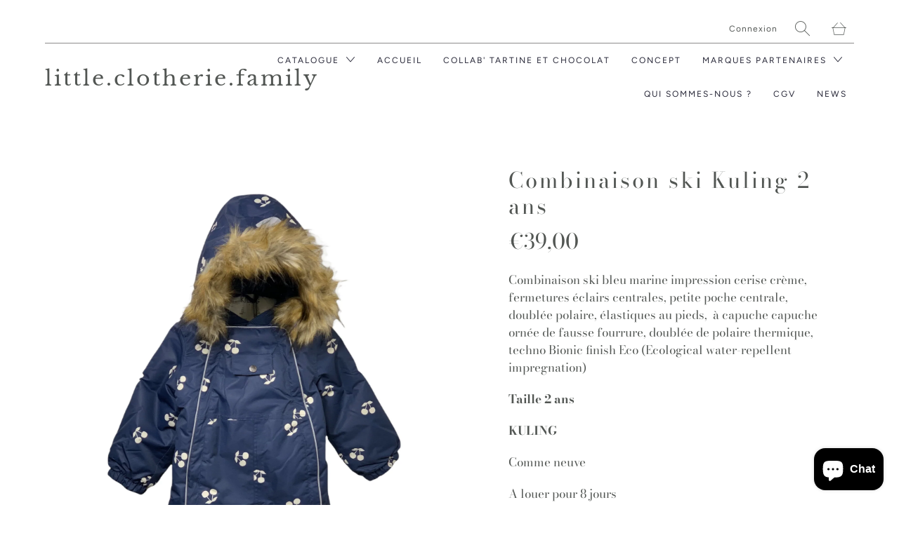

--- FILE ---
content_type: text/html; charset=utf-8
request_url: https://www.littleclotheriefamily.fr/products/combinaison-ski-kuling-2-ans
body_size: 29908
content:


 <!DOCTYPE html>
<!--[if IE 9 ]><html class="ie ie9" lang="fr"> <![endif]-->
<!--[if (gte IE 10)|!(IE)]><!--><html lang="fr"> <!--<![endif]-->
<head> <meta charset="utf-8"> <meta http-equiv="cleartype" content="on"> <meta name="robots" content="index,follow"> <!-- Stylesheets for Artisan 1.0.5 --> <link href="//www.littleclotheriefamily.fr/cdn/shop/t/10/assets/styles.scss.css?v=163356398176320096121764235569" rel="stylesheet" type="text/css" media="all" /> <noscript> <style>
      .slideshow {
        opacity: 1;
      }

      .product_gallery {
        opacity: 1;
      }

      .mainBar__container.overflow--hidden {
        overflow: visible;
      }

      .newsletter-popup.remodal {
        display: none;
      }

      .fallbackImage {
        max-width: 100%;
      }

      img.lazyload[src*="_100x"],
      img.lazyload[src*="_50x"] {
        display: none;
      }

      .product_gallery_nav {
        display: none;
      }</style></noscript> <title>Combinaison ski enfant - Little.Clotherie.Family</title> <meta name="description" content="Combinaison de ski enfant Kuling 2 ans" />
  

  

<meta name="author" content="Little.Clotherie.Family">
<meta property="og:url" content="https://www.littleclotheriefamily.fr/products/combinaison-ski-kuling-2-ans">
<meta property="og:site_name" content="Little.Clotherie.Family"> <meta property="og:type" content="product"> <meta property="og:title" content="Combinaison ski Kuling 2 ans"> <meta property="og:image" content="http://www.littleclotheriefamily.fr/cdn/shop/products/PhotoRoom_20220107_141913_600x.png?v=1641563634"> <meta property="og:image:secure_url" content="https://www.littleclotheriefamily.fr/cdn/shop/products/PhotoRoom_20220107_141913_600x.png?v=1641563634"> <meta property="og:image" content="http://www.littleclotheriefamily.fr/cdn/shop/products/PhotoRoom_20220107_145308_600x.png?v=1641563634"> <meta property="og:image:secure_url" content="https://www.littleclotheriefamily.fr/cdn/shop/products/PhotoRoom_20220107_145308_600x.png?v=1641563634"> <meta property="og:image" content="http://www.littleclotheriefamily.fr/cdn/shop/products/PhotoRoom_20220107_142112_600x.png?v=1641563634"> <meta property="og:image:secure_url" content="https://www.littleclotheriefamily.fr/cdn/shop/products/PhotoRoom_20220107_142112_600x.png?v=1641563634"> <meta property="og:price:amount" content="39,00"> <meta property="og:price:currency" content="EUR"> <meta property="og:description" content="Combinaison de ski enfant Kuling 2 ans"> <meta name="twitter:site" content="@ox">

<meta name="twitter:card" content="summary"> <meta name="twitter:title" content="Combinaison ski Kuling 2 ans"> <meta name="twitter:description" content="Combinaison ski bleu marine impression cerise crème, fermetures éclairs centrales, petite poche centrale, doublée polaire, élastiques au pieds,  à capuche capuche ornée de fausse fourrure, doublée de polaire thermique, techno Bionic finish Eco (Ecological water-repellent impregnation) Taille 2 ans  KULING Comme neuve A louer pour 8 jours   Avis : on adore le savoir-faire suédois de KULING pour les vêtements techniques outdoor, avec un motif sympa mixte qui nous rappelle notre marque favorite française à la petite cerise ;-) Parfait pour faire ses premiers pas sur la neige et sur des skis au chaud, au sec, et avec style !! Un doute sur la taille ? Comparez le mensurations de votre enfant avec les mesures suivantes : Largeur (sous aisselles) : 34 cm Longueur (cou-poignet) : 41  cm Longueur Combi (haut en bas) : 82 cm  Longueur entrejambe au bas du pantalon  : 32 cm   Caution non encaissée de 2X"> <meta name="twitter:image" content="https://www.littleclotheriefamily.fr/cdn/shop/products/PhotoRoom_20220107_141913_240x.png?v=1641563634"> <meta name="twitter:image:width" content="240"> <meta name="twitter:image:height" content="240"> <!-- Mobile Specific Metas --> <meta name="HandheldFriendly" content="True"> <meta name="MobileOptimized" content="320"> <meta name="viewport" content="width=device-width,initial-scale=1"> <meta name="theme-color" content="#ffffff"> <link rel="shortcut icon" type="image/x-icon" href="//www.littleclotheriefamily.fr/cdn/shop/files/TESTE_LOGO_PDF_32x32.png?v=1613515090"> <link rel="canonical" href="https://www.littleclotheriefamily.fr/products/combinaison-ski-kuling-2-ans" /> <script>window.performance && window.performance.mark && window.performance.mark('shopify.content_for_header.start');</script><meta name="google-site-verification" content="QDttfAky7X8EC1KwyCUdHQDWhFPoySijrrZNuFu13hc">
<meta id="shopify-digital-wallet" name="shopify-digital-wallet" content="/4880072815/digital_wallets/dialog">
<meta name="shopify-checkout-api-token" content="42fd52d66a5ff6e23ef1eaabf304a106">
<meta id="in-context-paypal-metadata" data-shop-id="4880072815" data-venmo-supported="false" data-environment="production" data-locale="fr_FR" data-paypal-v4="true" data-currency="EUR">
<link rel="alternate" type="application/json+oembed" href="https://www.littleclotheriefamily.fr/products/combinaison-ski-kuling-2-ans.oembed">
<script async="async" src="/checkouts/internal/preloads.js?locale=fr-FR"></script>
<script id="shopify-features" type="application/json">{"accessToken":"42fd52d66a5ff6e23ef1eaabf304a106","betas":["rich-media-storefront-analytics"],"domain":"www.littleclotheriefamily.fr","predictiveSearch":true,"shopId":4880072815,"locale":"fr"}</script>
<script>var Shopify = Shopify || {};
Shopify.shop = "little-clotherie-family.myshopify.com";
Shopify.locale = "fr";
Shopify.currency = {"active":"EUR","rate":"1.0"};
Shopify.country = "FR";
Shopify.theme = {"name":"Copie de Artisan [EnGarde]","id":114908037284,"schema_name":"Artisan","schema_version":"1.0.5","theme_store_id":856,"role":"main"};
Shopify.theme.handle = "null";
Shopify.theme.style = {"id":null,"handle":null};
Shopify.cdnHost = "www.littleclotheriefamily.fr/cdn";
Shopify.routes = Shopify.routes || {};
Shopify.routes.root = "/";</script>
<script type="module">!function(o){(o.Shopify=o.Shopify||{}).modules=!0}(window);</script>
<script>!function(o){function n(){var o=[];function n(){o.push(Array.prototype.slice.apply(arguments))}return n.q=o,n}var t=o.Shopify=o.Shopify||{};t.loadFeatures=n(),t.autoloadFeatures=n()}(window);</script>
<script id="shop-js-analytics" type="application/json">{"pageType":"product"}</script>
<script defer="defer" async type="module" src="//www.littleclotheriefamily.fr/cdn/shopifycloud/shop-js/modules/v2/client.init-shop-cart-sync_INwxTpsh.fr.esm.js"></script>
<script defer="defer" async type="module" src="//www.littleclotheriefamily.fr/cdn/shopifycloud/shop-js/modules/v2/chunk.common_YNAa1F1g.esm.js"></script>
<script type="module">
  await import("//www.littleclotheriefamily.fr/cdn/shopifycloud/shop-js/modules/v2/client.init-shop-cart-sync_INwxTpsh.fr.esm.js");
await import("//www.littleclotheriefamily.fr/cdn/shopifycloud/shop-js/modules/v2/chunk.common_YNAa1F1g.esm.js");

  window.Shopify.SignInWithShop?.initShopCartSync?.({"fedCMEnabled":true,"windoidEnabled":true});

</script>
<script>(function() {
  var isLoaded = false;
  function asyncLoad() {
    if (isLoaded) return;
    isLoaded = true;
    var urls = ["\/\/little-clotherie-family.bookthatapp.com\/javascripts\/bta.js?shop=little-clotherie-family.myshopify.com","\/\/little-clotherie-family.bookthatapp.com\/javascripts\/bta.js?shop=little-clotherie-family.myshopify.com","\/\/little-clotherie-family.bookthatapp.com\/javascripts\/bta.js?shop=little-clotherie-family.myshopify.com","https:\/\/chimpstatic.com\/mcjs-connected\/js\/users\/1012cacb02a0d5a639ef55cc3\/7f280a2b9f06069cd2d30907a.js?shop=little-clotherie-family.myshopify.com","\/\/cdn.shopify.com\/proxy\/49eea459cefd24dfa42ee0bfbb747ad8561e574a8ef8000a040c0152508d5a20\/little-clotherie-family.bookthatapp.com\/javascripts\/bta-installed.js?shop=little-clotherie-family.myshopify.com\u0026sp-cache-control=cHVibGljLCBtYXgtYWdlPTkwMA"];
    for (var i = 0; i <urls.length; i++) {
      var s = document.createElement('script');
      s.type = 'text/javascript';
      s.async = true;
      s.src = urls[i];
      var x = document.getElementsByTagName('script')[0];
      x.parentNode.insertBefore(s, x);
    }
  };
  if(window.attachEvent) {
    window.attachEvent('onload', asyncLoad);
  } else {
    window.addEventListener('load', asyncLoad, false);
  }
})();</script>
<script id="__st">var __st={"a":4880072815,"offset":3600,"reqid":"1fcbfcea-8da4-4310-b833-f3d2b3372186-1768988608","pageurl":"www.littleclotheriefamily.fr\/products\/combinaison-ski-kuling-2-ans","u":"382d4f6ee72c","p":"product","rtyp":"product","rid":7522620375273};</script>
<script>window.ShopifyPaypalV4VisibilityTracking = true;</script>
<script id="captcha-bootstrap">!function(){'use strict';const t='contact',e='account',n='new_comment',o=[[t,t],['blogs',n],['comments',n],[t,'customer']],c=[[e,'customer_login'],[e,'guest_login'],[e,'recover_customer_password'],[e,'create_customer']],r=t=>t.map((([t,e])=>`form[action*='/${t}']:not([data-nocaptcha='true']) input[name='form_type'][value='${e}']`)).join(','),a=t=>()=>t?[...document.querySelectorAll(t)].map((t=>t.form)):[];function s(){const t=[...o],e=r(t);return a(e)}const i='password',u='form_key',d=['recaptcha-v3-token','g-recaptcha-response','h-captcha-response',i],f=()=>{try{return window.sessionStorage}catch{return}},m='__shopify_v',_=t=>t.elements[u];function p(t,e,n=!1){try{const o=window.sessionStorage,c=JSON.parse(o.getItem(e)),{data:r}=function(t){const{data:e,action:n}=t;return t[m]||n?{data:e,action:n}:{data:t,action:n}}(c);for(const[e,n]of Object.entries(r))t.elements[e]&&(t.elements[e].value=n);n&&o.removeItem(e)}catch(o){console.error('form repopulation failed',{error:o})}}const l='form_type',E='cptcha';function T(t){t.dataset[E]=!0}const w=window,h=w.document,L='Shopify',v='ce_forms',y='captcha';let A=!1;((t,e)=>{const n=(g='f06e6c50-85a8-45c8-87d0-21a2b65856fe',I='https://cdn.shopify.com/shopifycloud/storefront-forms-hcaptcha/ce_storefront_forms_captcha_hcaptcha.v1.5.2.iife.js',D={infoText:'Protégé par hCaptcha',privacyText:'Confidentialité',termsText:'Conditions'},(t,e,n)=>{const o=w[L][v],c=o.bindForm;if(c)return c(t,g,e,D).then(n);var r;o.q.push([[t,g,e,D],n]),r=I,A||(h.body.append(Object.assign(h.createElement('script'),{id:'captcha-provider',async:!0,src:r})),A=!0)});var g,I,D;w[L]=w[L]||{},w[L][v]=w[L][v]||{},w[L][v].q=[],w[L][y]=w[L][y]||{},w[L][y].protect=function(t,e){n(t,void 0,e),T(t)},Object.freeze(w[L][y]),function(t,e,n,w,h,L){const[v,y,A,g]=function(t,e,n){const i=e?o:[],u=t?c:[],d=[...i,...u],f=r(d),m=r(i),_=r(d.filter((([t,e])=>n.includes(e))));return[a(f),a(m),a(_),s()]}(w,h,L),I=t=>{const e=t.target;return e instanceof HTMLFormElement?e:e&&e.form},D=t=>v().includes(t);t.addEventListener('submit',(t=>{const e=I(t);if(!e)return;const n=D(e)&&!e.dataset.hcaptchaBound&&!e.dataset.recaptchaBound,o=_(e),c=g().includes(e)&&(!o||!o.value);(n||c)&&t.preventDefault(),c&&!n&&(function(t){try{if(!f())return;!function(t){const e=f();if(!e)return;const n=_(t);if(!n)return;const o=n.value;o&&e.removeItem(o)}(t);const e=Array.from(Array(32),(()=>Math.random().toString(36)[2])).join('');!function(t,e){_(t)||t.append(Object.assign(document.createElement('input'),{type:'hidden',name:u})),t.elements[u].value=e}(t,e),function(t,e){const n=f();if(!n)return;const o=[...t.querySelectorAll(`input[type='${i}']`)].map((({name:t})=>t)),c=[...d,...o],r={};for(const[a,s]of new FormData(t).entries())c.includes(a)||(r[a]=s);n.setItem(e,JSON.stringify({[m]:1,action:t.action,data:r}))}(t,e)}catch(e){console.error('failed to persist form',e)}}(e),e.submit())}));const S=(t,e)=>{t&&!t.dataset[E]&&(n(t,e.some((e=>e===t))),T(t))};for(const o of['focusin','change'])t.addEventListener(o,(t=>{const e=I(t);D(e)&&S(e,y())}));const B=e.get('form_key'),M=e.get(l),P=B&&M;t.addEventListener('DOMContentLoaded',(()=>{const t=y();if(P)for(const e of t)e.elements[l].value===M&&p(e,B);[...new Set([...A(),...v().filter((t=>'true'===t.dataset.shopifyCaptcha))])].forEach((e=>S(e,t)))}))}(h,new URLSearchParams(w.location.search),n,t,e,['guest_login'])})(!0,!0)}();</script>
<script integrity="sha256-4kQ18oKyAcykRKYeNunJcIwy7WH5gtpwJnB7kiuLZ1E=" data-source-attribution="shopify.loadfeatures" defer="defer" src="//www.littleclotheriefamily.fr/cdn/shopifycloud/storefront/assets/storefront/load_feature-a0a9edcb.js" crossorigin="anonymous"></script>
<script data-source-attribution="shopify.dynamic_checkout.dynamic.init">var Shopify=Shopify||{};Shopify.PaymentButton=Shopify.PaymentButton||{isStorefrontPortableWallets:!0,init:function(){window.Shopify.PaymentButton.init=function(){};var t=document.createElement("script");t.src="https://www.littleclotheriefamily.fr/cdn/shopifycloud/portable-wallets/latest/portable-wallets.fr.js",t.type="module",document.head.appendChild(t)}};
</script>
<script data-source-attribution="shopify.dynamic_checkout.buyer_consent">
  function portableWalletsHideBuyerConsent(e){var t=document.getElementById("shopify-buyer-consent"),n=document.getElementById("shopify-subscription-policy-button");t&&n&&(t.classList.add("hidden"),t.setAttribute("aria-hidden","true"),n.removeEventListener("click",e))}function portableWalletsShowBuyerConsent(e){var t=document.getElementById("shopify-buyer-consent"),n=document.getElementById("shopify-subscription-policy-button");t&&n&&(t.classList.remove("hidden"),t.removeAttribute("aria-hidden"),n.addEventListener("click",e))}window.Shopify?.PaymentButton&&(window.Shopify.PaymentButton.hideBuyerConsent=portableWalletsHideBuyerConsent,window.Shopify.PaymentButton.showBuyerConsent=portableWalletsShowBuyerConsent);
</script>
<script data-source-attribution="shopify.dynamic_checkout.cart.bootstrap">document.addEventListener("DOMContentLoaded",(function(){function t(){return document.querySelector("shopify-accelerated-checkout-cart, shopify-accelerated-checkout")}if(t())Shopify.PaymentButton.init();else{new MutationObserver((function(e,n){t()&&(Shopify.PaymentButton.init(),n.disconnect())})).observe(document.body,{childList:!0,subtree:!0})}}));
</script>
<script id='scb4127' type='text/javascript' async='' src='https://www.littleclotheriefamily.fr/cdn/shopifycloud/privacy-banner/storefront-banner.js'></script><link id="shopify-accelerated-checkout-styles" rel="stylesheet" media="screen" href="https://www.littleclotheriefamily.fr/cdn/shopifycloud/portable-wallets/latest/accelerated-checkout-backwards-compat.css" crossorigin="anonymous">
<style id="shopify-accelerated-checkout-cart">
        #shopify-buyer-consent {
  margin-top: 1em;
  display: inline-block;
  width: 100%;
}

#shopify-buyer-consent.hidden {
  display: none;
}

#shopify-subscription-policy-button {
  background: none;
  border: none;
  padding: 0;
  text-decoration: underline;
  font-size: inherit;
  cursor: pointer;
}

#shopify-subscription-policy-button::before {
  box-shadow: none;
}

      </style>

<script>window.performance && window.performance.mark && window.performance.mark('shopify.content_for_header.end');</script> <script>var bondVariantIds = [], productConfig = {}, productMetafields;productMetafields = '{"id":703517,"external_id":7522620375273,"lead_time":5760,"lag_time":11520,"mindate":345600,"maxdate":null,"range_min":0,"range_max":0,"count_nights":false,"capacity_type":0,"duration_type":0,"duration":777600,"duration_option_position":null,"duration_option_range_variant":false,"durations":[],"locations":[],"resources":[],"variants":[{"id":3193983,"start_time":946717200,"finish_time":946746000,"duration":12960,"capacity":1,"ignored":false,"units":1,"external_id":42336404963561}],"profile":"product","widget_id":null,"widget_mode":null,"has_seasonal_rates":false}';
      if (productMetafields !== '') {
        productConfig = JSON.parse(productMetafields);
      }

    window.BtaConfig = {
      account: 'little-clotherie-family',
      bondVariantIds: bondVariantIds,
      settings: JSON.parse('{"dateFormat":"DD/MM/YYYY","domain":"www.littleclotheriefamily.fr","env":"production","path_prefix":"/apps/bookthatapp","should_load":true,"widget_enabled_list":["reservation","rental"],"widget_on_every_page":true,"widgets_mode":{}}' || '{}'),
       'product': productConfig,
      cart: {"note":null,"attributes":{},"original_total_price":0,"total_price":0,"total_discount":0,"total_weight":0.0,"item_count":0,"items":[],"requires_shipping":false,"currency":"EUR","items_subtotal_price":0,"cart_level_discount_applications":[],"checkout_charge_amount":0},
      version: '1.5'
    }
</script> <script src="//www.littleclotheriefamily.fr/cdn/shop/t/10/assets/bta-widgets-bootstrap.min.js?v=19779015373317819461668596289" type="text/javascript"></script>

<!-- BEGIN app block: shopify://apps/pandectes-gdpr/blocks/banner/58c0baa2-6cc1-480c-9ea6-38d6d559556a -->
  
    
      <!-- TCF is active, scripts are loaded above -->
      
      <script>
        
          window.PandectesSettings = {"store":{"id":4880072815,"plan":"basic","theme":"Copie de Artisan [EnGarde]","primaryLocale":"fr","adminMode":false,"headless":false,"storefrontRootDomain":"","checkoutRootDomain":"","storefrontAccessToken":""},"tsPublished":1764235568,"declaration":{"showPurpose":false,"showProvider":false,"declIntroText":"Nous utilisons des cookies pour optimiser les fonctionnalités du site Web, analyser les performances et vous offrir une expérience personnalisée. Certains cookies sont indispensables au bon fonctionnement et au bon fonctionnement du site Web. Ces cookies ne peuvent pas être désactivés. Dans cette fenêtre, vous pouvez gérer vos préférences en matière de cookies.","showDateGenerated":true},"language":{"unpublished":[],"languageMode":"Single","fallbackLanguage":"fr","languageDetection":"browser","languagesSupported":[]},"texts":{"managed":{"headerText":{"fr":"Nous respectons votre vie privée"},"consentText":{"fr":"Ce site utilise des cookies pour vous garantir la meilleure expérience."},"linkText":{"fr":"Apprendre encore plus"},"imprintText":{"fr":"Imprimer"},"googleLinkText":{"fr":"Conditions de confidentialité de Google"},"allowButtonText":{"fr":"J'accepte"},"denyButtonText":{"fr":"Déclin"},"dismissButtonText":{"fr":"D'accord"},"leaveSiteButtonText":{"fr":"Quitter ce site"},"preferencesButtonText":{"fr":"Préférences"},"cookiePolicyText":{"fr":"Politique de cookies"},"preferencesPopupTitleText":{"fr":"Gérer les préférences de consentement"},"preferencesPopupIntroText":{"fr":"Nous utilisons des cookies pour optimiser les fonctionnalités du site Web, analyser les performances et vous offrir une expérience personnalisée. Certains cookies sont indispensables au bon fonctionnement et au bon fonctionnement du site. Ces cookies ne peuvent pas être désactivés. Dans cette fenêtre, vous pouvez gérer votre préférence de cookies."},"preferencesPopupSaveButtonText":{"fr":"Enregistrer les préférences"},"preferencesPopupCloseButtonText":{"fr":"proche"},"preferencesPopupAcceptAllButtonText":{"fr":"Accepter tout"},"preferencesPopupRejectAllButtonText":{"fr":"Tout rejeter"},"cookiesDetailsText":{"fr":"Détails des cookies"},"preferencesPopupAlwaysAllowedText":{"fr":"Toujours activé"},"accessSectionParagraphText":{"fr":"Vous avez le droit de pouvoir accéder à vos données à tout moment."},"accessSectionTitleText":{"fr":"Portabilité des données"},"accessSectionAccountInfoActionText":{"fr":"Données personnelles"},"accessSectionDownloadReportActionText":{"fr":"Tout télécharger"},"accessSectionGDPRRequestsActionText":{"fr":"Demandes des personnes concernées"},"accessSectionOrdersRecordsActionText":{"fr":"Ordres"},"rectificationSectionParagraphText":{"fr":"Vous avez le droit de demander la mise à jour de vos données chaque fois que vous le jugez approprié."},"rectificationSectionTitleText":{"fr":"Rectification des données"},"rectificationCommentPlaceholder":{"fr":"Décrivez ce que vous souhaitez mettre à jour"},"rectificationCommentValidationError":{"fr":"Un commentaire est requis"},"rectificationSectionEditAccountActionText":{"fr":"Demander une mise à jour"},"erasureSectionTitleText":{"fr":"Droit à l'oubli"},"erasureSectionParagraphText":{"fr":"Vous avez le droit de demander que toutes vos données soient effacées. Après cela, vous ne pourrez plus accéder à votre compte."},"erasureSectionRequestDeletionActionText":{"fr":"Demander la suppression des données personnelles"},"consentDate":{"fr":"Date de consentement"},"consentId":{"fr":"ID de consentement"},"consentSectionChangeConsentActionText":{"fr":"Modifier la préférence de consentement"},"consentSectionConsentedText":{"fr":"Vous avez consenti à la politique de cookies de ce site Web sur"},"consentSectionNoConsentText":{"fr":"Vous n'avez pas consenti à la politique de cookies de ce site Web."},"consentSectionTitleText":{"fr":"Votre consentement aux cookies"},"consentStatus":{"fr":"Préférence de consentement"},"confirmationFailureMessage":{"fr":"Votre demande n'a pas été vérifiée. Veuillez réessayer et si le problème persiste, contactez le propriétaire du magasin pour obtenir de l'aide"},"confirmationFailureTitle":{"fr":"Un problème est survenu"},"confirmationSuccessMessage":{"fr":"Nous reviendrons rapidement vers vous quant à votre demande."},"confirmationSuccessTitle":{"fr":"Votre demande est vérifiée"},"guestsSupportEmailFailureMessage":{"fr":"Votre demande n'a pas été soumise. Veuillez réessayer et si le problème persiste, contactez le propriétaire du magasin pour obtenir de l'aide."},"guestsSupportEmailFailureTitle":{"fr":"Un problème est survenu"},"guestsSupportEmailPlaceholder":{"fr":"Adresse e-mail"},"guestsSupportEmailSuccessMessage":{"fr":"Si vous êtes inscrit en tant que client de ce magasin, vous recevrez bientôt un e-mail avec des instructions sur la marche à suivre."},"guestsSupportEmailSuccessTitle":{"fr":"Merci pour votre requête"},"guestsSupportEmailValidationError":{"fr":"L'email n'est pas valide"},"guestsSupportInfoText":{"fr":"Veuillez vous connecter avec votre compte client pour continuer."},"submitButton":{"fr":"Soumettre"},"submittingButton":{"fr":"Soumission..."},"cancelButton":{"fr":"Annuler"},"declIntroText":{"fr":"Nous utilisons des cookies pour optimiser les fonctionnalités du site Web, analyser les performances et vous offrir une expérience personnalisée. Certains cookies sont indispensables au bon fonctionnement et au bon fonctionnement du site Web. Ces cookies ne peuvent pas être désactivés. Dans cette fenêtre, vous pouvez gérer vos préférences en matière de cookies."},"declName":{"fr":"Nom"},"declPurpose":{"fr":"But"},"declType":{"fr":"Type"},"declRetention":{"fr":"Rétention"},"declProvider":{"fr":"Fournisseur"},"declFirstParty":{"fr":"Première partie"},"declThirdParty":{"fr":"Tierce partie"},"declSeconds":{"fr":"secondes"},"declMinutes":{"fr":"minutes"},"declHours":{"fr":"heures"},"declDays":{"fr":"jours"},"declWeeks":{"fr":"semaine(s)"},"declMonths":{"fr":"mois"},"declYears":{"fr":"années"},"declSession":{"fr":"Session"},"declDomain":{"fr":"Domaine"},"declPath":{"fr":"Chemin"}},"categories":{"strictlyNecessaryCookiesTitleText":{"fr":"Cookies strictement nécessaires"},"strictlyNecessaryCookiesDescriptionText":{"fr":"Ces cookies sont essentiels pour vous permettre de vous déplacer sur le site Web et d'utiliser ses fonctionnalités, telles que l'accès aux zones sécurisées du site Web. Le site Web ne peut pas fonctionner correctement sans ces cookies."},"functionalityCookiesTitleText":{"fr":"Cookies fonctionnels"},"functionalityCookiesDescriptionText":{"fr":"Ces cookies permettent au site de fournir des fonctionnalités et une personnalisation améliorées. Ils peuvent être définis par nous ou par des fournisseurs tiers dont nous avons ajouté les services à nos pages. Si vous n'autorisez pas ces cookies, certains ou tous ces services peuvent ne pas fonctionner correctement."},"performanceCookiesTitleText":{"fr":"Cookies de performances"},"performanceCookiesDescriptionText":{"fr":"Ces cookies nous permettent de surveiller et d'améliorer les performances de notre site Web. Par exemple, ils nous permettent de compter les visites, d'identifier les sources de trafic et de voir quelles parties du site sont les plus populaires."},"targetingCookiesTitleText":{"fr":"Ciblage des cookies"},"targetingCookiesDescriptionText":{"fr":"Ces cookies peuvent être installés via notre site par nos partenaires publicitaires. Ils peuvent être utilisés par ces sociétés pour établir un profil de vos intérêts et vous montrer des publicités pertinentes sur d'autres sites. Ils ne stockent pas directement d'informations personnelles, mais sont basés sur l'identification unique de votre navigateur et de votre appareil Internet. Si vous n'autorisez pas ces cookies, vous bénéficierez d'une publicité moins ciblée."},"unclassifiedCookiesTitleText":{"fr":"Cookies non classés"},"unclassifiedCookiesDescriptionText":{"fr":"Les cookies non classés sont des cookies que nous sommes en train de classer avec les fournisseurs de cookies individuels."}},"auto":{}},"library":{"previewMode":false,"fadeInTimeout":0,"defaultBlocked":7,"showLink":true,"showImprintLink":false,"showGoogleLink":false,"enabled":true,"cookie":{"expiryDays":365,"secure":true,"domain":""},"dismissOnScroll":false,"dismissOnWindowClick":false,"dismissOnTimeout":false,"palette":{"popup":{"background":"#FFFFFF","backgroundForCalculations":{"a":1,"b":255,"g":255,"r":255},"text":"#000000"},"button":{"background":"transparent","backgroundForCalculations":{"a":1,"b":255,"g":255,"r":255},"text":"#000000","textForCalculation":{"a":1,"b":0,"g":0,"r":0},"border":"#000000"}},"content":{"href":"https://little-clotherie-family.myshopify.com/policies/privacy-policy","imprintHref":"/","close":"&#10005;","target":"","logo":"<img class=\"cc-banner-logo\" style=\"max-height: 40px;\" src=\"https://little-clotherie-family.myshopify.com/cdn/shop/files/pandectes-banner-logo.png\" alt=\"Cookie banner\" />"},"window":"<div role=\"dialog\" aria-label=\"{{header}}\" aria-describedby=\"cookieconsent:desc\" id=\"pandectes-banner\" class=\"cc-window-wrapper cc-popup-wrapper\"><div class=\"pd-cookie-banner-window cc-window {{classes}}\">{{children}}</div></div>","compliance":{"opt-both":"<div class=\"cc-compliance cc-highlight\">{{deny}}{{allow}}</div>"},"type":"opt-both","layouts":{"basic":"{{logo}}{{messagelink}}{{compliance}}"},"position":"popup","theme":"wired","revokable":true,"animateRevokable":false,"revokableReset":false,"revokableLogoUrl":"https://little-clotherie-family.myshopify.com/cdn/shop/files/pandectes-reopen-logo.png","revokablePlacement":"bottom-left","revokableMarginHorizontal":15,"revokableMarginVertical":15,"static":false,"autoAttach":true,"hasTransition":true,"blacklistPage":[""],"elements":{"close":"<button aria-label=\"proche\" type=\"button\" class=\"cc-close\">{{close}}</button>","dismiss":"<button type=\"button\" class=\"cc-btn cc-btn-decision cc-dismiss\">{{dismiss}}</button>","allow":"<button type=\"button\" class=\"cc-btn cc-btn-decision cc-allow\">{{allow}}</button>","deny":"<button type=\"button\" class=\"cc-btn cc-btn-decision cc-deny\">{{deny}}</button>","preferences":"<button type=\"button\" class=\"cc-btn cc-settings\" aria-controls=\"pd-cp-preferences\" onclick=\"Pandectes.fn.openPreferences()\">{{preferences}}</button>"}},"geolocation":{"brOnly":false,"caOnly":false,"chOnly":false,"euOnly":false,"jpOnly":false,"thOnly":false,"canadaOnly":false,"canadaLaw25":false,"canadaPipeda":false,"globalVisibility":true},"dsr":{"guestsSupport":false,"accessSectionDownloadReportAuto":false},"banner":{"resetTs":1700561225,"extraCss":"        .cc-banner-logo {max-width: 24em!important;}    @media(min-width: 768px) {.cc-window.cc-floating{max-width: 24em!important;width: 24em!important;}}    .cc-message, .pd-cookie-banner-window .cc-header, .cc-logo {text-align: left}    .cc-window-wrapper{z-index: 2147483647;-webkit-transition: opacity 1s ease;  transition: opacity 1s ease;}    .cc-window{z-index: 2147483647;font-family: inherit;}    .pd-cookie-banner-window .cc-header{font-family: inherit;}    .pd-cp-ui{font-family: inherit; background-color: #FFFFFF;color:#000000;}    button.pd-cp-btn, a.pd-cp-btn{}    input + .pd-cp-preferences-slider{background-color: rgba(0, 0, 0, 0.3)}    .pd-cp-scrolling-section::-webkit-scrollbar{background-color: rgba(0, 0, 0, 0.3)}    input:checked + .pd-cp-preferences-slider{background-color: rgba(0, 0, 0, 1)}    .pd-cp-scrolling-section::-webkit-scrollbar-thumb {background-color: rgba(0, 0, 0, 1)}    .pd-cp-ui-close{color:#000000;}    .pd-cp-preferences-slider:before{background-color: #FFFFFF}    .pd-cp-title:before {border-color: #000000!important}    .pd-cp-preferences-slider{background-color:#000000}    .pd-cp-toggle{color:#000000!important}    @media(max-width:699px) {.pd-cp-ui-close-top svg {fill: #000000}}    .pd-cp-toggle:hover,.pd-cp-toggle:visited,.pd-cp-toggle:active{color:#000000!important}    .pd-cookie-banner-window {box-shadow: 0 0 18px rgb(0 0 0 / 20%);}  ","customJavascript":{},"showPoweredBy":false,"logoHeight":40,"hybridStrict":false,"cookiesBlockedByDefault":"7","isActive":true,"implicitSavePreferences":false,"cookieIcon":false,"blockBots":false,"showCookiesDetails":true,"hasTransition":true,"blockingPage":false,"showOnlyLandingPage":false,"leaveSiteUrl":"https://www.google.com","linkRespectStoreLang":false},"cookies":{"0":[{"name":"keep_alive","type":"http","domain":"www.littleclotheriefamily.fr","path":"/","provider":"Shopify","firstParty":true,"retention":"30 minute(s)","session":false,"expires":30,"unit":"declMinutes","purpose":{"fr":"Utilisé en relation avec la localisation de l'acheteur."}},{"name":"secure_customer_sig","type":"http","domain":"www.littleclotheriefamily.fr","path":"/","provider":"Shopify","firstParty":true,"retention":"1 year(s)","session":false,"expires":1,"unit":"declYears","purpose":{"fr":"Utilisé en relation avec la connexion client."}},{"name":"localization","type":"http","domain":"www.littleclotheriefamily.fr","path":"/","provider":"Shopify","firstParty":true,"retention":"1 year(s)","session":false,"expires":1,"unit":"declYears","purpose":{"fr":"Localisation de boutique Shopify"}},{"name":"_tracking_consent","type":"http","domain":".littleclotheriefamily.fr","path":"/","provider":"Shopify","firstParty":false,"retention":"1 year(s)","session":false,"expires":1,"unit":"declYears","purpose":{"fr":"Préférences de suivi."}},{"name":"cart","type":"http","domain":"www.littleclotheriefamily.fr","path":"/","provider":"Shopify","firstParty":true,"retention":"2 ","session":false,"expires":2,"unit":"declSession","purpose":{"fr":"Nécessaire pour la fonctionnalité de panier d'achat sur le site Web."}},{"name":"cart_sig","type":"http","domain":"www.littleclotheriefamily.fr","path":"/","provider":"Shopify","firstParty":true,"retention":"2 ","session":false,"expires":2,"unit":"declSession","purpose":{"fr":"Analyses Shopify."}},{"name":"_cmp_a","type":"http","domain":".littleclotheriefamily.fr","path":"/","provider":"Shopify","firstParty":false,"retention":"1 day(s)","session":false,"expires":1,"unit":"declDays","purpose":{"fr":"Utilisé pour gérer les paramètres de confidentialité des clients."}},{"name":"cart_ts","type":"http","domain":"www.littleclotheriefamily.fr","path":"/","provider":"Shopify","firstParty":true,"retention":"2 ","session":false,"expires":2,"unit":"declSession","purpose":{"fr":"Utilisé en relation avec le paiement."}},{"name":"cart_currency","type":"http","domain":"www.littleclotheriefamily.fr","path":"/","provider":"Shopify","firstParty":true,"retention":"2 ","session":false,"expires":2,"unit":"declSession","purpose":{"fr":"Le cookie est nécessaire pour la fonction de paiement et de paiement sécurisé sur le site Web. Cette fonction est fournie par shopify.com."}},{"name":"_pandectes_gdpr","type":"http","domain":".www.littleclotheriefamily.fr","path":"/","provider":"Pandectes","firstParty":true,"retention":"1 year(s)","session":false,"expires":1,"unit":"declYears","purpose":{"fr":"Utilisé pour la fonctionnalité de la bannière de consentement aux cookies."}},{"name":"_secure_session_id","type":"http","domain":"www.littleclotheriefamily.fr","path":"/","provider":"Shopify","firstParty":true,"retention":"1 day(s)","session":false,"expires":1,"unit":"declDays","purpose":{"fr":"Utilisé en relation avec la navigation dans une vitrine."}},{"name":"cookietest","type":"http","domain":"www.littleclotheriefamily.fr","path":"/","provider":"Shopify","firstParty":true,"retention":"Session","session":true,"expires":1,"unit":"declSeconds","purpose":{"fr":"Used to ensure our systems are working correctly."}}],"1":[],"2":[{"name":"_ga","type":"http","domain":".littleclotheriefamily.fr","path":"/","provider":"Google","firstParty":false,"retention":"1 year(s)","session":false,"expires":1,"unit":"declYears","purpose":{"fr":"Le cookie est défini par Google Analytics avec une fonctionnalité inconnue"}},{"name":"_shopify_sa_t","type":"http","domain":".littleclotheriefamily.fr","path":"/","provider":"Shopify","firstParty":false,"retention":"30 minute(s)","session":false,"expires":30,"unit":"declMinutes","purpose":{"fr":"Analyses Shopify relatives au marketing et aux références."}},{"name":"_shopify_sa_p","type":"http","domain":".littleclotheriefamily.fr","path":"/","provider":"Shopify","firstParty":false,"retention":"30 minute(s)","session":false,"expires":30,"unit":"declMinutes","purpose":{"fr":"Analyses Shopify relatives au marketing et aux références."}},{"name":"_gid","type":"http","domain":".littleclotheriefamily.fr","path":"/","provider":"Google","firstParty":false,"retention":"1 day(s)","session":false,"expires":1,"unit":"declDays","purpose":{"fr":"Le cookie est placé par Google Analytics pour compter et suivre les pages vues."}},{"name":"_gat","type":"http","domain":".littleclotheriefamily.fr","path":"/","provider":"Google","firstParty":false,"retention":"1 minute(s)","session":false,"expires":1,"unit":"declMinutes","purpose":{"fr":"Le cookie est placé par Google Analytics pour filtrer les requêtes des bots."}},{"name":"_shopify_s","type":"http","domain":".littleclotheriefamily.fr","path":"/","provider":"Shopify","firstParty":false,"retention":"30 minute(s)","session":false,"expires":30,"unit":"declMinutes","purpose":{"fr":"Analyses Shopify."}},{"name":"_shopify_y","type":"http","domain":".littleclotheriefamily.fr","path":"/","provider":"Shopify","firstParty":false,"retention":"1 year(s)","session":false,"expires":1,"unit":"declYears","purpose":{"fr":"Analyses Shopify."}},{"name":"_orig_referrer","type":"http","domain":".littleclotheriefamily.fr","path":"/","provider":"Shopify","firstParty":false,"retention":"2 ","session":false,"expires":2,"unit":"declSession","purpose":{"fr":"Suit les pages de destination."}},{"name":"_shopify_d","type":"http","domain":"fr","path":"/","provider":"Shopify","firstParty":false,"retention":"Session","session":true,"expires":1,"unit":"declSeconds","purpose":{"fr":"Analyses Shopify."}},{"name":"_shopify_d","type":"http","domain":"littleclotheriefamily.fr","path":"/","provider":"Shopify","firstParty":false,"retention":"Session","session":true,"expires":1,"unit":"declSeconds","purpose":{"fr":"Analyses Shopify."}},{"name":"_landing_page","type":"http","domain":".littleclotheriefamily.fr","path":"/","provider":"Shopify","firstParty":false,"retention":"2 ","session":false,"expires":2,"unit":"declSession","purpose":{"fr":"Suit les pages de destination."}},{"name":"_ga_BX360V7YPP","type":"http","domain":".littleclotheriefamily.fr","path":"/","provider":"Google","firstParty":false,"retention":"1 year(s)","session":false,"expires":1,"unit":"declYears","purpose":{"fr":""}},{"name":"_ga_LD2GPYTPDN","type":"http","domain":".littleclotheriefamily.fr","path":"/","provider":"Google","firstParty":false,"retention":"1 year(s)","session":false,"expires":1,"unit":"declYears","purpose":{"fr":""}}],"4":[{"name":"_fbp","type":"http","domain":".littleclotheriefamily.fr","path":"/","provider":"Facebook","firstParty":false,"retention":"3 month(s)","session":false,"expires":3,"unit":"declMonths","purpose":{"fr":"Le cookie est placé par Facebook pour suivre les visites sur les sites Web."}}],"8":[{"name":"popup","type":"http","domain":"www.littleclotheriefamily.fr","path":"/","provider":"Unknown","firstParty":true,"retention":"1 month(s)","session":false,"expires":1,"unit":"declMonths","purpose":{"fr":""}},{"name":"wpm-domain-test","type":"http","domain":"fr","path":"/","provider":"Unknown","firstParty":false,"retention":"Session","session":true,"expires":1,"unit":"declSeconds","purpose":{"fr":""}},{"name":"wpm-domain-test","type":"http","domain":"littleclotheriefamily.fr","path":"/","provider":"Unknown","firstParty":false,"retention":"Session","session":true,"expires":1,"unit":"declSeconds","purpose":{"fr":""}},{"name":"wpm-domain-test","type":"http","domain":"www.littleclotheriefamily.fr","path":"/","provider":"Unknown","firstParty":true,"retention":"Session","session":true,"expires":1,"unit":"declSeconds","purpose":{"fr":""}}]},"blocker":{"isActive":false,"googleConsentMode":{"id":"","analyticsId":"","isActive":false,"adStorageCategory":4,"analyticsStorageCategory":2,"personalizationStorageCategory":1,"functionalityStorageCategory":1,"customEvent":true,"securityStorageCategory":0,"redactData":true,"urlPassthrough":false},"facebookPixel":{"id":"","isActive":false,"ldu":false},"microsoft":{},"rakuten":{"isActive":false,"cmp":false,"ccpa":false},"gpcIsActive":false,"clarity":{},"defaultBlocked":7,"patterns":{"whiteList":[],"blackList":{"1":[],"2":[],"4":[],"8":[]},"iframesWhiteList":[],"iframesBlackList":{"1":[],"2":[],"4":[],"8":[]},"beaconsWhiteList":[],"beaconsBlackList":{"1":[],"2":[],"4":[],"8":[]}}}};
        
        window.addEventListener('DOMContentLoaded', function(){
          const script = document.createElement('script');
          
            script.src = "https://cdn.shopify.com/extensions/019bdc07-7fb4-70c4-ad72-a3837152bf63/gdpr-238/assets/pandectes-core.js";
          
          script.defer = true;
          document.body.appendChild(script);
        })
      </script>
    
  


<!-- END app block --><script src="https://cdn.shopify.com/extensions/e8878072-2f6b-4e89-8082-94b04320908d/inbox-1254/assets/inbox-chat-loader.js" type="text/javascript" defer="defer"></script>
<link href="https://monorail-edge.shopifysvc.com" rel="dns-prefetch">
<script>(function(){if ("sendBeacon" in navigator && "performance" in window) {try {var session_token_from_headers = performance.getEntriesByType('navigation')[0].serverTiming.find(x => x.name == '_s').description;} catch {var session_token_from_headers = undefined;}var session_cookie_matches = document.cookie.match(/_shopify_s=([^;]*)/);var session_token_from_cookie = session_cookie_matches && session_cookie_matches.length === 2 ? session_cookie_matches[1] : "";var session_token = session_token_from_headers || session_token_from_cookie || "";function handle_abandonment_event(e) {var entries = performance.getEntries().filter(function(entry) {return /monorail-edge.shopifysvc.com/.test(entry.name);});if (!window.abandonment_tracked && entries.length === 0) {window.abandonment_tracked = true;var currentMs = Date.now();var navigation_start = performance.timing.navigationStart;var payload = {shop_id: 4880072815,url: window.location.href,navigation_start,duration: currentMs - navigation_start,session_token,page_type: "product"};window.navigator.sendBeacon("https://monorail-edge.shopifysvc.com/v1/produce", JSON.stringify({schema_id: "online_store_buyer_site_abandonment/1.1",payload: payload,metadata: {event_created_at_ms: currentMs,event_sent_at_ms: currentMs}}));}}window.addEventListener('pagehide', handle_abandonment_event);}}());</script>
<script id="web-pixels-manager-setup">(function e(e,d,r,n,o){if(void 0===o&&(o={}),!Boolean(null===(a=null===(i=window.Shopify)||void 0===i?void 0:i.analytics)||void 0===a?void 0:a.replayQueue)){var i,a;window.Shopify=window.Shopify||{};var t=window.Shopify;t.analytics=t.analytics||{};var s=t.analytics;s.replayQueue=[],s.publish=function(e,d,r){return s.replayQueue.push([e,d,r]),!0};try{self.performance.mark("wpm:start")}catch(e){}var l=function(){var e={modern:/Edge?\/(1{2}[4-9]|1[2-9]\d|[2-9]\d{2}|\d{4,})\.\d+(\.\d+|)|Firefox\/(1{2}[4-9]|1[2-9]\d|[2-9]\d{2}|\d{4,})\.\d+(\.\d+|)|Chrom(ium|e)\/(9{2}|\d{3,})\.\d+(\.\d+|)|(Maci|X1{2}).+ Version\/(15\.\d+|(1[6-9]|[2-9]\d|\d{3,})\.\d+)([,.]\d+|)( \(\w+\)|)( Mobile\/\w+|) Safari\/|Chrome.+OPR\/(9{2}|\d{3,})\.\d+\.\d+|(CPU[ +]OS|iPhone[ +]OS|CPU[ +]iPhone|CPU IPhone OS|CPU iPad OS)[ +]+(15[._]\d+|(1[6-9]|[2-9]\d|\d{3,})[._]\d+)([._]\d+|)|Android:?[ /-](13[3-9]|1[4-9]\d|[2-9]\d{2}|\d{4,})(\.\d+|)(\.\d+|)|Android.+Firefox\/(13[5-9]|1[4-9]\d|[2-9]\d{2}|\d{4,})\.\d+(\.\d+|)|Android.+Chrom(ium|e)\/(13[3-9]|1[4-9]\d|[2-9]\d{2}|\d{4,})\.\d+(\.\d+|)|SamsungBrowser\/([2-9]\d|\d{3,})\.\d+/,legacy:/Edge?\/(1[6-9]|[2-9]\d|\d{3,})\.\d+(\.\d+|)|Firefox\/(5[4-9]|[6-9]\d|\d{3,})\.\d+(\.\d+|)|Chrom(ium|e)\/(5[1-9]|[6-9]\d|\d{3,})\.\d+(\.\d+|)([\d.]+$|.*Safari\/(?![\d.]+ Edge\/[\d.]+$))|(Maci|X1{2}).+ Version\/(10\.\d+|(1[1-9]|[2-9]\d|\d{3,})\.\d+)([,.]\d+|)( \(\w+\)|)( Mobile\/\w+|) Safari\/|Chrome.+OPR\/(3[89]|[4-9]\d|\d{3,})\.\d+\.\d+|(CPU[ +]OS|iPhone[ +]OS|CPU[ +]iPhone|CPU IPhone OS|CPU iPad OS)[ +]+(10[._]\d+|(1[1-9]|[2-9]\d|\d{3,})[._]\d+)([._]\d+|)|Android:?[ /-](13[3-9]|1[4-9]\d|[2-9]\d{2}|\d{4,})(\.\d+|)(\.\d+|)|Mobile Safari.+OPR\/([89]\d|\d{3,})\.\d+\.\d+|Android.+Firefox\/(13[5-9]|1[4-9]\d|[2-9]\d{2}|\d{4,})\.\d+(\.\d+|)|Android.+Chrom(ium|e)\/(13[3-9]|1[4-9]\d|[2-9]\d{2}|\d{4,})\.\d+(\.\d+|)|Android.+(UC? ?Browser|UCWEB|U3)[ /]?(15\.([5-9]|\d{2,})|(1[6-9]|[2-9]\d|\d{3,})\.\d+)\.\d+|SamsungBrowser\/(5\.\d+|([6-9]|\d{2,})\.\d+)|Android.+MQ{2}Browser\/(14(\.(9|\d{2,})|)|(1[5-9]|[2-9]\d|\d{3,})(\.\d+|))(\.\d+|)|K[Aa][Ii]OS\/(3\.\d+|([4-9]|\d{2,})\.\d+)(\.\d+|)/},d=e.modern,r=e.legacy,n=navigator.userAgent;return n.match(d)?"modern":n.match(r)?"legacy":"unknown"}(),u="modern"===l?"modern":"legacy",c=(null!=n?n:{modern:"",legacy:""})[u],f=function(e){return[e.baseUrl,"/wpm","/b",e.hashVersion,"modern"===e.buildTarget?"m":"l",".js"].join("")}({baseUrl:d,hashVersion:r,buildTarget:u}),m=function(e){var d=e.version,r=e.bundleTarget,n=e.surface,o=e.pageUrl,i=e.monorailEndpoint;return{emit:function(e){var a=e.status,t=e.errorMsg,s=(new Date).getTime(),l=JSON.stringify({metadata:{event_sent_at_ms:s},events:[{schema_id:"web_pixels_manager_load/3.1",payload:{version:d,bundle_target:r,page_url:o,status:a,surface:n,error_msg:t},metadata:{event_created_at_ms:s}}]});if(!i)return console&&console.warn&&console.warn("[Web Pixels Manager] No Monorail endpoint provided, skipping logging."),!1;try{return self.navigator.sendBeacon.bind(self.navigator)(i,l)}catch(e){}var u=new XMLHttpRequest;try{return u.open("POST",i,!0),u.setRequestHeader("Content-Type","text/plain"),u.send(l),!0}catch(e){return console&&console.warn&&console.warn("[Web Pixels Manager] Got an unhandled error while logging to Monorail."),!1}}}}({version:r,bundleTarget:l,surface:e.surface,pageUrl:self.location.href,monorailEndpoint:e.monorailEndpoint});try{o.browserTarget=l,function(e){var d=e.src,r=e.async,n=void 0===r||r,o=e.onload,i=e.onerror,a=e.sri,t=e.scriptDataAttributes,s=void 0===t?{}:t,l=document.createElement("script"),u=document.querySelector("head"),c=document.querySelector("body");if(l.async=n,l.src=d,a&&(l.integrity=a,l.crossOrigin="anonymous"),s)for(var f in s)if(Object.prototype.hasOwnProperty.call(s,f))try{l.dataset[f]=s[f]}catch(e){}if(o&&l.addEventListener("load",o),i&&l.addEventListener("error",i),u)u.appendChild(l);else{if(!c)throw new Error("Did not find a head or body element to append the script");c.appendChild(l)}}({src:f,async:!0,onload:function(){if(!function(){var e,d;return Boolean(null===(d=null===(e=window.Shopify)||void 0===e?void 0:e.analytics)||void 0===d?void 0:d.initialized)}()){var d=window.webPixelsManager.init(e)||void 0;if(d){var r=window.Shopify.analytics;r.replayQueue.forEach((function(e){var r=e[0],n=e[1],o=e[2];d.publishCustomEvent(r,n,o)})),r.replayQueue=[],r.publish=d.publishCustomEvent,r.visitor=d.visitor,r.initialized=!0}}},onerror:function(){return m.emit({status:"failed",errorMsg:"".concat(f," has failed to load")})},sri:function(e){var d=/^sha384-[A-Za-z0-9+/=]+$/;return"string"==typeof e&&d.test(e)}(c)?c:"",scriptDataAttributes:o}),m.emit({status:"loading"})}catch(e){m.emit({status:"failed",errorMsg:(null==e?void 0:e.message)||"Unknown error"})}}})({shopId: 4880072815,storefrontBaseUrl: "https://www.littleclotheriefamily.fr",extensionsBaseUrl: "https://extensions.shopifycdn.com/cdn/shopifycloud/web-pixels-manager",monorailEndpoint: "https://monorail-edge.shopifysvc.com/unstable/produce_batch",surface: "storefront-renderer",enabledBetaFlags: ["2dca8a86"],webPixelsConfigList: [{"id":"1090912602","configuration":"{\"config\":\"{\\\"google_tag_ids\\\":[\\\"G-BX360V7YPP\\\",\\\"AW-429582876\\\",\\\"GT-KFLFH5H\\\"],\\\"target_country\\\":\\\"FR\\\",\\\"gtag_events\\\":[{\\\"type\\\":\\\"begin_checkout\\\",\\\"action_label\\\":[\\\"G-BX360V7YPP\\\",\\\"AW-429582876\\\/gn2ECMfp5L4aEJzU68wB\\\"]},{\\\"type\\\":\\\"search\\\",\\\"action_label\\\":[\\\"G-BX360V7YPP\\\",\\\"AW-429582876\\\/a9pLCMvq5L4aEJzU68wB\\\"]},{\\\"type\\\":\\\"view_item\\\",\\\"action_label\\\":[\\\"G-BX360V7YPP\\\",\\\"AW-429582876\\\/qv2_CMjq5L4aEJzU68wB\\\",\\\"MC-LD2GPYTPDN\\\"]},{\\\"type\\\":\\\"purchase\\\",\\\"action_label\\\":[\\\"G-BX360V7YPP\\\",\\\"AW-429582876\\\/ApWbCMTp5L4aEJzU68wB\\\",\\\"MC-LD2GPYTPDN\\\"]},{\\\"type\\\":\\\"page_view\\\",\\\"action_label\\\":[\\\"G-BX360V7YPP\\\",\\\"AW-429582876\\\/fhEHCM3p5L4aEJzU68wB\\\",\\\"MC-LD2GPYTPDN\\\"]},{\\\"type\\\":\\\"add_payment_info\\\",\\\"action_label\\\":[\\\"G-BX360V7YPP\\\",\\\"AW-429582876\\\/ghEBCM7q5L4aEJzU68wB\\\"]},{\\\"type\\\":\\\"add_to_cart\\\",\\\"action_label\\\":[\\\"G-BX360V7YPP\\\",\\\"AW-429582876\\\/d8u3CMrp5L4aEJzU68wB\\\"]}],\\\"enable_monitoring_mode\\\":false}\"}","eventPayloadVersion":"v1","runtimeContext":"OPEN","scriptVersion":"b2a88bafab3e21179ed38636efcd8a93","type":"APP","apiClientId":1780363,"privacyPurposes":[],"dataSharingAdjustments":{"protectedCustomerApprovalScopes":["read_customer_address","read_customer_email","read_customer_name","read_customer_personal_data","read_customer_phone"]}},{"id":"407896410","configuration":"{\"pixel_id\":\"472186077106668\",\"pixel_type\":\"facebook_pixel\",\"metaapp_system_user_token\":\"-\"}","eventPayloadVersion":"v1","runtimeContext":"OPEN","scriptVersion":"ca16bc87fe92b6042fbaa3acc2fbdaa6","type":"APP","apiClientId":2329312,"privacyPurposes":["ANALYTICS","MARKETING","SALE_OF_DATA"],"dataSharingAdjustments":{"protectedCustomerApprovalScopes":["read_customer_address","read_customer_email","read_customer_name","read_customer_personal_data","read_customer_phone"]}},{"id":"shopify-app-pixel","configuration":"{}","eventPayloadVersion":"v1","runtimeContext":"STRICT","scriptVersion":"0450","apiClientId":"shopify-pixel","type":"APP","privacyPurposes":["ANALYTICS","MARKETING"]},{"id":"shopify-custom-pixel","eventPayloadVersion":"v1","runtimeContext":"LAX","scriptVersion":"0450","apiClientId":"shopify-pixel","type":"CUSTOM","privacyPurposes":["ANALYTICS","MARKETING"]}],isMerchantRequest: false,initData: {"shop":{"name":"Little.Clotherie.Family","paymentSettings":{"currencyCode":"EUR"},"myshopifyDomain":"little-clotherie-family.myshopify.com","countryCode":"FR","storefrontUrl":"https:\/\/www.littleclotheriefamily.fr"},"customer":null,"cart":null,"checkout":null,"productVariants":[{"price":{"amount":39.0,"currencyCode":"EUR"},"product":{"title":"Combinaison ski Kuling 2 ans","vendor":"Little.Clotherie.Family","id":"7522620375273","untranslatedTitle":"Combinaison ski Kuling 2 ans","url":"\/products\/combinaison-ski-kuling-2-ans","type":"Ski"},"id":"42336404963561","image":{"src":"\/\/www.littleclotheriefamily.fr\/cdn\/shop\/products\/PhotoRoom_20220107_141913.png?v=1641563634"},"sku":"","title":"8 jours","untranslatedTitle":"8 jours"}],"purchasingCompany":null},},"https://www.littleclotheriefamily.fr/cdn","fcfee988w5aeb613cpc8e4bc33m6693e112",{"modern":"","legacy":""},{"shopId":"4880072815","storefrontBaseUrl":"https:\/\/www.littleclotheriefamily.fr","extensionBaseUrl":"https:\/\/extensions.shopifycdn.com\/cdn\/shopifycloud\/web-pixels-manager","surface":"storefront-renderer","enabledBetaFlags":"[\"2dca8a86\"]","isMerchantRequest":"false","hashVersion":"fcfee988w5aeb613cpc8e4bc33m6693e112","publish":"custom","events":"[[\"page_viewed\",{}],[\"product_viewed\",{\"productVariant\":{\"price\":{\"amount\":39.0,\"currencyCode\":\"EUR\"},\"product\":{\"title\":\"Combinaison ski Kuling 2 ans\",\"vendor\":\"Little.Clotherie.Family\",\"id\":\"7522620375273\",\"untranslatedTitle\":\"Combinaison ski Kuling 2 ans\",\"url\":\"\/products\/combinaison-ski-kuling-2-ans\",\"type\":\"Ski\"},\"id\":\"42336404963561\",\"image\":{\"src\":\"\/\/www.littleclotheriefamily.fr\/cdn\/shop\/products\/PhotoRoom_20220107_141913.png?v=1641563634\"},\"sku\":\"\",\"title\":\"8 jours\",\"untranslatedTitle\":\"8 jours\"}}]]"});</script><script>
  window.ShopifyAnalytics = window.ShopifyAnalytics || {};
  window.ShopifyAnalytics.meta = window.ShopifyAnalytics.meta || {};
  window.ShopifyAnalytics.meta.currency = 'EUR';
  var meta = {"product":{"id":7522620375273,"gid":"gid:\/\/shopify\/Product\/7522620375273","vendor":"Little.Clotherie.Family","type":"Ski","handle":"combinaison-ski-kuling-2-ans","variants":[{"id":42336404963561,"price":3900,"name":"Combinaison ski Kuling 2 ans - 8 jours","public_title":"8 jours","sku":""}],"remote":false},"page":{"pageType":"product","resourceType":"product","resourceId":7522620375273,"requestId":"1fcbfcea-8da4-4310-b833-f3d2b3372186-1768988608"}};
  for (var attr in meta) {
    window.ShopifyAnalytics.meta[attr] = meta[attr];
  }
</script>
<script class="analytics">
  (function () {
    var customDocumentWrite = function(content) {
      var jquery = null;

      if (window.jQuery) {
        jquery = window.jQuery;
      } else if (window.Checkout && window.Checkout.$) {
        jquery = window.Checkout.$;
      }

      if (jquery) {
        jquery('body').append(content);
      }
    };

    var hasLoggedConversion = function(token) {
      if (token) {
        return document.cookie.indexOf('loggedConversion=' + token) !== -1;
      }
      return false;
    }

    var setCookieIfConversion = function(token) {
      if (token) {
        var twoMonthsFromNow = new Date(Date.now());
        twoMonthsFromNow.setMonth(twoMonthsFromNow.getMonth() + 2);

        document.cookie = 'loggedConversion=' + token + '; expires=' + twoMonthsFromNow;
      }
    }

    var trekkie = window.ShopifyAnalytics.lib = window.trekkie = window.trekkie || [];
    if (trekkie.integrations) {
      return;
    }
    trekkie.methods = [
      'identify',
      'page',
      'ready',
      'track',
      'trackForm',
      'trackLink'
    ];
    trekkie.factory = function(method) {
      return function() {
        var args = Array.prototype.slice.call(arguments);
        args.unshift(method);
        trekkie.push(args);
        return trekkie;
      };
    };
    for (var i = 0; i < trekkie.methods.length; i++) {
      var key = trekkie.methods[i];
      trekkie[key] = trekkie.factory(key);
    }
    trekkie.load = function(config) {
      trekkie.config = config || {};
      trekkie.config.initialDocumentCookie = document.cookie;
      var first = document.getElementsByTagName('script')[0];
      var script = document.createElement('script');
      script.type = 'text/javascript';
      script.onerror = function(e) {
        var scriptFallback = document.createElement('script');
        scriptFallback.type = 'text/javascript';
        scriptFallback.onerror = function(error) {
                var Monorail = {
      produce: function produce(monorailDomain, schemaId, payload) {
        var currentMs = new Date().getTime();
        var event = {
          schema_id: schemaId,
          payload: payload,
          metadata: {
            event_created_at_ms: currentMs,
            event_sent_at_ms: currentMs
          }
        };
        return Monorail.sendRequest("https://" + monorailDomain + "/v1/produce", JSON.stringify(event));
      },
      sendRequest: function sendRequest(endpointUrl, payload) {
        // Try the sendBeacon API
        if (window && window.navigator && typeof window.navigator.sendBeacon === 'function' && typeof window.Blob === 'function' && !Monorail.isIos12()) {
          var blobData = new window.Blob([payload], {
            type: 'text/plain'
          });

          if (window.navigator.sendBeacon(endpointUrl, blobData)) {
            return true;
          } // sendBeacon was not successful

        } // XHR beacon

        var xhr = new XMLHttpRequest();

        try {
          xhr.open('POST', endpointUrl);
          xhr.setRequestHeader('Content-Type', 'text/plain');
          xhr.send(payload);
        } catch (e) {
          console.log(e);
        }

        return false;
      },
      isIos12: function isIos12() {
        return window.navigator.userAgent.lastIndexOf('iPhone; CPU iPhone OS 12_') !== -1 || window.navigator.userAgent.lastIndexOf('iPad; CPU OS 12_') !== -1;
      }
    };
    Monorail.produce('monorail-edge.shopifysvc.com',
      'trekkie_storefront_load_errors/1.1',
      {shop_id: 4880072815,
      theme_id: 114908037284,
      app_name: "storefront",
      context_url: window.location.href,
      source_url: "//www.littleclotheriefamily.fr/cdn/s/trekkie.storefront.cd680fe47e6c39ca5d5df5f0a32d569bc48c0f27.min.js"});

        };
        scriptFallback.async = true;
        scriptFallback.src = '//www.littleclotheriefamily.fr/cdn/s/trekkie.storefront.cd680fe47e6c39ca5d5df5f0a32d569bc48c0f27.min.js';
        first.parentNode.insertBefore(scriptFallback, first);
      };
      script.async = true;
      script.src = '//www.littleclotheriefamily.fr/cdn/s/trekkie.storefront.cd680fe47e6c39ca5d5df5f0a32d569bc48c0f27.min.js';
      first.parentNode.insertBefore(script, first);
    };
    trekkie.load(
      {"Trekkie":{"appName":"storefront","development":false,"defaultAttributes":{"shopId":4880072815,"isMerchantRequest":null,"themeId":114908037284,"themeCityHash":"2658654745730947283","contentLanguage":"fr","currency":"EUR","eventMetadataId":"e40dd3bb-2e6b-4155-8a3a-c6c775a07c54"},"isServerSideCookieWritingEnabled":true,"monorailRegion":"shop_domain","enabledBetaFlags":["65f19447"]},"Session Attribution":{},"S2S":{"facebookCapiEnabled":false,"source":"trekkie-storefront-renderer","apiClientId":580111}}
    );

    var loaded = false;
    trekkie.ready(function() {
      if (loaded) return;
      loaded = true;

      window.ShopifyAnalytics.lib = window.trekkie;

      var originalDocumentWrite = document.write;
      document.write = customDocumentWrite;
      try { window.ShopifyAnalytics.merchantGoogleAnalytics.call(this); } catch(error) {};
      document.write = originalDocumentWrite;

      window.ShopifyAnalytics.lib.page(null,{"pageType":"product","resourceType":"product","resourceId":7522620375273,"requestId":"1fcbfcea-8da4-4310-b833-f3d2b3372186-1768988608","shopifyEmitted":true});

      var match = window.location.pathname.match(/checkouts\/(.+)\/(thank_you|post_purchase)/)
      var token = match? match[1]: undefined;
      if (!hasLoggedConversion(token)) {
        setCookieIfConversion(token);
        window.ShopifyAnalytics.lib.track("Viewed Product",{"currency":"EUR","variantId":42336404963561,"productId":7522620375273,"productGid":"gid:\/\/shopify\/Product\/7522620375273","name":"Combinaison ski Kuling 2 ans - 8 jours","price":"39.00","sku":"","brand":"Little.Clotherie.Family","variant":"8 jours","category":"Ski","nonInteraction":true,"remote":false},undefined,undefined,{"shopifyEmitted":true});
      window.ShopifyAnalytics.lib.track("monorail:\/\/trekkie_storefront_viewed_product\/1.1",{"currency":"EUR","variantId":42336404963561,"productId":7522620375273,"productGid":"gid:\/\/shopify\/Product\/7522620375273","name":"Combinaison ski Kuling 2 ans - 8 jours","price":"39.00","sku":"","brand":"Little.Clotherie.Family","variant":"8 jours","category":"Ski","nonInteraction":true,"remote":false,"referer":"https:\/\/www.littleclotheriefamily.fr\/products\/combinaison-ski-kuling-2-ans"});
      }
    });


        var eventsListenerScript = document.createElement('script');
        eventsListenerScript.async = true;
        eventsListenerScript.src = "//www.littleclotheriefamily.fr/cdn/shopifycloud/storefront/assets/shop_events_listener-3da45d37.js";
        document.getElementsByTagName('head')[0].appendChild(eventsListenerScript);

})();</script>
  <script>
  if (!window.ga || (window.ga && typeof window.ga !== 'function')) {
    window.ga = function ga() {
      (window.ga.q = window.ga.q || []).push(arguments);
      if (window.Shopify && window.Shopify.analytics && typeof window.Shopify.analytics.publish === 'function') {
        window.Shopify.analytics.publish("ga_stub_called", {}, {sendTo: "google_osp_migration"});
      }
      console.error("Shopify's Google Analytics stub called with:", Array.from(arguments), "\nSee https://help.shopify.com/manual/promoting-marketing/pixels/pixel-migration#google for more information.");
    };
    if (window.Shopify && window.Shopify.analytics && typeof window.Shopify.analytics.publish === 'function') {
      window.Shopify.analytics.publish("ga_stub_initialized", {}, {sendTo: "google_osp_migration"});
    }
  }
</script>
<script
  defer
  src="https://www.littleclotheriefamily.fr/cdn/shopifycloud/perf-kit/shopify-perf-kit-3.0.4.min.js"
  data-application="storefront-renderer"
  data-shop-id="4880072815"
  data-render-region="gcp-us-east1"
  data-page-type="product"
  data-theme-instance-id="114908037284"
  data-theme-name="Artisan"
  data-theme-version="1.0.5"
  data-monorail-region="shop_domain"
  data-resource-timing-sampling-rate="10"
  data-shs="true"
  data-shs-beacon="true"
  data-shs-export-with-fetch="true"
  data-shs-logs-sample-rate="1"
  data-shs-beacon-endpoint="https://www.littleclotheriefamily.fr/api/collect"
></script>
</head>

<body class="product"
  data-money-format="€{{amount_with_comma_separator}}"> <div id="shopify-section-header" class="shopify-section header-section">


  



<div data-section-id="header" data-section-type="header-section"> <header role="banner"> <nav class="topBar container"> <div class="topBar__container flexContainer sixteen columns"> <span class="topBar__information"></span> <div class="topBar__details"> <div class="topBar__menu smallScreen--show"> <a href="#" class="icon-menu js-menu" title="Mon compte "></a></div> <div class="topBar__account smallScreen--hide"> <a href="/account" title="Mon compte "><p>Connexion</p></a></div> <div class="topBar__search"> <a title="Rechercher" href="/search" tabindex="0"><span class="icon-search"></span></a> <div class="search__dropdown animated fadeIn"> <form action="/search" class="search_form"> <input type="hidden" name="type" value="product" /> <label for="q" class="visuallyhidden">Recherchez un produit dans notre boutique</label> <input id="q" class="search__input" type="text" name="q" placeholder="Recherchez un produit dans notre boutique" value="" autocapitalize="off" autocomplete="off" autocorrect="off" /> <input type="submit" name="submit" class="search__button action_button" value="Rechercher" /></form></div></div> <a href="/" itemprop="url" class="topBar__logo--mobile">
            
              Little.Clotherie.Family</a> <div class="cart_container"> <div class="topBar__cartWrapper"> <a href="/cart" class="topBar__cart mini_cart"> <span class="visuallyhidden">Translation missing: fr.layout.general.title</span> <span class="cart-icon icon-shopping-basket"></span> <span class="topBar__cartCount cart_count hidden">0</span></a> <div class="topBar__miniCart animated fadeIn"> <div class="miniCart__empty js-empty-cart__message "> <p class="empty_cart">Votre panier est vide</p></div> <form id="mini_cart_form" action="/checkout" method="post" data-money-format="€{{amount_with_comma_separator}}" data-shop-currency="EUR" data-shop-name="Little.Clotherie.Family" class="js-cart_content__form js-minicart-form mini-cart-form hidden"> <ul class="cart_items js-cart_items clearfix"></ul> <div class="miniCart__details"> <div class="miniCart__subtotal js-cart_subtotal textAlign--right"> <span class="subtotal__text">Sous-total:</span> <span class="subtotal__money"> <span class="money" data-engarde-total>€0,00</span></span></div> <div class="miniCart__savings sale js-cart_savings textAlign--right"></div> <textarea class="miniCart__orderNotes" id="note" name="note" rows="2" placeholder="Commentaire" class="clearfix"></textarea> <div class="miniCart__tos tos textAlign--right"> <input type="checkbox" class="tos_agree" id="sliding_agree" required /> <label class="tos_label">
                          Je suis d'accord avec les Conditions</label> <a href="/pages/nos-formules" target="_blank"  rel="noopener"class="tos_icon">[Voir les termes]</a></div> <div class="miniCart__warningBox warning-box"></div> <div class="miniCart__buttons"> <a href="/cart" class="secondary_button button">Voir le panier</a> <input type="submit" class="action_button" value="Paiement" /></div></div></form></div></div></div></div></div></nav> <nav class="mainBar container"> <div class="mainBar__container flexContainer vertical__middle overflow--hidden sixteen columns"> <div class="mainBar__siteName"> <div class="h1" itemscope itemtype="http://schema.org/Organization"> <a href="/" itemprop="url" class="mainBar__logo">
              
                Little.Clotherie.Family</a></div></div> <div class="mainBar__mainMenu menuPosition--right"> <ul class="mainMenu js-navigation"> <li class="dropdown" aria-haspopup="true" aria-expanded="false"> <a  class="mainMenu__link "
           href="/collections/all" >
          Catalogue <span class="icon-down-caret"></span></a> <ul class="mainMenu__submenu"> <li><a class="" href="/collections/ski">SKI</a></li> <li class="sub-menu" aria-haspopup="true" aria-expanded="false"> <input id="ski-femme-homme-dropdown" class="submenu--toggle" type="checkbox"> <a class=" "
                  href="/collections/ski/ski-femme-;-ski-homme">
                  SKI Femme & Homme</a> <label for="ski-femme-homme-dropdown" class="icon icon-plus"></label> <ul class="mainMenu__submenu__submenu"> <li><a href="/collections/ski-femme/Ski-femme">Ski femme</a></li> <li><a href="/collections/ski/Ski-Homme">Ski Homme</a></li></ul></li> <li><a class="" href="/collections/noel/NO%C3%8BL">CEREMONIE HIVER</a></li> <li class="sub-menu" aria-haspopup="true" aria-expanded="false"> <input id="ceremonie-dropdown" class="submenu--toggle" type="checkbox"> <a class=" "
                  href="/collections/collection-ceremonie">
                  Cérémonie</a> <label for="ceremonie-dropdown" class="icon icon-plus"></label> <ul class="mainMenu__submenu__submenu"> <li><a href="/collections/partenariat/Collab'-T&C">Collaboration T&C</a></li> <li><a href="/collections/collection-ceremonie/communion">Communion</a></li> <li><a href="/collections/collection-ceremonie/Gar%C3%A7on">Cérémonie garçon</a></li> <li><a href="/collections/cortege">Cortège</a></li></ul></li> <li><a class="" href="/collections/collection-ceremonie/F%C3%AAte-des-M%C3%A8res">Maman-Fille</a></li> <li><a class="" href="/collections/layette">Layette</a></li> <li><a class="" href="/collections/ceremonie-garcon/Gar%C3%A7on">CEREMONIE GARÇON</a></li></ul></li> <li> <a href="/" >Accueil</a></li> <li> <a href="/collections/partenariat/Collab'-T&C" >Collab' Tartine et Chocolat</a></li> <li> <a href="/pages/a-propos-de-nous" >Concept</a></li> <li class="dropdown" aria-haspopup="true" aria-expanded="false"> <a  class="mainMenu__link "
           href="/pages/marques-partenaires" >
          Marques partenaires <span class="icon-down-caret"></span></a> <ul class="mainMenu__submenu"> <li class="sub-menu" aria-haspopup="true" aria-expanded="false"> <input id="tartine-et-chocolat-dropdown" class="submenu--toggle" type="checkbox"> <a class=" "
                  href="/pages/tartine-et-chocolat">
                  Tartine et chocolat</a> <label for="tartine-et-chocolat-dropdown" class="icon icon-plus"></label> <ul class="mainMenu__submenu__submenu"> <li><a href="/collections/partenariat/Collab'-T&C">Catalogue</a></li></ul></li> <li class="sub-menu" aria-haspopup="true" aria-expanded="false"> <input id="ivoy-dropdown" class="submenu--toggle" type="checkbox"> <a class=" "
                  href="/collections/collection-ceremonie/IVOY">
                  IVOY</a> <label for="ivoy-dropdown" class="icon icon-plus"></label> <ul class="mainMenu__submenu__submenu"> <li><a href="/collections/collection-ceremonie/IVOY">Catalogue</a></li></ul></li></ul></li> <li> <a href="/pages/a-propos-de-nous-1" >Qui sommes-nous ?</a></li> <li> <a href="/pages/nos-formules" >CGV</a></li> <li> <a href="/pages/nouveautes" >NEWS</a></li>
    
  
</ul></div></div></nav></header>
</div>

<div class="mobileMenu__overlay is-inactive" style="margin-left: -100%;"> <span class="mobileMenu__close icon-cross"></span> <div class="mobileMenu__wrapper textAlign--center"> <a href="/" itemprop="url" class="topBar__logo--mobile"> <div class="h2">Little.Clotherie.Family</div></a> <div class="search-container"> <form class="search" action="/search"> <div class="search-wrapper"> <input type="hidden" name="type" value="product" /> <label for="q" class="visuallyhidden">Recherchez un produit dans notre boutique</label> <input class="mobileMenu__search" type="text" name="q" placeholder="Recherchez un produit dans notre boutique" value="" x-webkit-speech autocapitalize="off" autocomplete="off" autocorrect="off" /> <button type="submit" name="search" class="search_button icon-search" value=" " style="margin-top:0" > <span class="visuallyhidden">Search</span> <span class"icon-search"></span></button></div></form></div> <div class="mobileMenu__menu-wrap"> <ul class="mobileMenu__list"> <li data-mobile-dropdown-rel="catalogue" class="sublink"> <a  href="/collections/all" class="parent-link--true">
          Catalogue <span class="icon-down-caret icon-down-caret"></span></a> <ul class="mobileMenu__submenu"> <li><a class="" href="/collections/ski">SKI</a></li> <li class="sub-menu" aria-haspopup="true" aria-expanded="false"> <input id="mobile--ski-femme-homme-dropdown" class="submenu--toggle" type="checkbox"> <a class=" "
                  href="/collections/ski/ski-femme-;-ski-homme">
                  SKI Femme & Homme</a> <label for="mobile--ski-femme-homme-dropdown" class="icon icon-plus"></label> <ul class="mobileMenu__submenu__submenu"> <li><a href="/collections/ski-femme/Ski-femme">Ski femme</a></li> <li><a href="/collections/ski/Ski-Homme">Ski Homme</a></li></ul></li> <li><a class="" href="/collections/noel/NO%C3%8BL">CEREMONIE HIVER</a></li> <li class="sub-menu" aria-haspopup="true" aria-expanded="false"> <input id="mobile--ceremonie-dropdown" class="submenu--toggle" type="checkbox"> <a class=" "
                  href="/collections/collection-ceremonie">
                  Cérémonie</a> <label for="mobile--ceremonie-dropdown" class="icon icon-plus"></label> <ul class="mobileMenu__submenu__submenu"> <li><a href="/collections/partenariat/Collab'-T&C">Collaboration T&C</a></li> <li><a href="/collections/collection-ceremonie/communion">Communion</a></li> <li><a href="/collections/collection-ceremonie/Gar%C3%A7on">Cérémonie garçon</a></li> <li><a href="/collections/cortege">Cortège</a></li></ul></li> <li><a class="" href="/collections/collection-ceremonie/F%C3%AAte-des-M%C3%A8res">Maman-Fille</a></li> <li><a class="" href="/collections/layette">Layette</a></li> <li><a class="" href="/collections/ceremonie-garcon/Gar%C3%A7on">CEREMONIE GARÇON</a></li></ul></li> <li data-mobile-dropdown-rel="accueil"> <a  href="/" class="parent-link--false">
          Accueil</a></li> <li data-mobile-dropdown-rel="collab-tartine-et-chocolat"> <a  href="/collections/partenariat/Collab'-T&C" class="parent-link--true">
          Collab' Tartine et Chocolat</a></li> <li data-mobile-dropdown-rel="concept"> <a  href="/pages/a-propos-de-nous" class="parent-link--true">
          Concept</a></li> <li data-mobile-dropdown-rel="marques-partenaires" class="sublink"> <a  href="/pages/marques-partenaires" class="parent-link--true">
          Marques partenaires <span class="icon-down-caret icon-down-caret"></span></a> <ul class="mobileMenu__submenu"> <li class="sub-menu" aria-haspopup="true" aria-expanded="false"> <input id="mobile--tartine-et-chocolat-dropdown" class="submenu--toggle" type="checkbox"> <a class=" "
                  href="/pages/tartine-et-chocolat">
                  Tartine et chocolat</a> <label for="mobile--tartine-et-chocolat-dropdown" class="icon icon-plus"></label> <ul class="mobileMenu__submenu__submenu"> <li><a href="/collections/partenariat/Collab'-T&C">Catalogue</a></li></ul></li> <li class="sub-menu" aria-haspopup="true" aria-expanded="false"> <input id="mobile--ivoy-dropdown" class="submenu--toggle" type="checkbox"> <a class=" "
                  href="/collections/collection-ceremonie/IVOY">
                  IVOY</a> <label for="mobile--ivoy-dropdown" class="icon icon-plus"></label> <ul class="mobileMenu__submenu__submenu"> <li><a href="/collections/collection-ceremonie/IVOY">Catalogue</a></li></ul></li></ul></li> <li data-mobile-dropdown-rel="qui-sommes-nous"> <a  href="/pages/a-propos-de-nous-1" class="parent-link--true">
          Qui sommes-nous ?</a></li> <li data-mobile-dropdown-rel="cgv"> <a  href="/pages/nos-formules" class="parent-link--true">
          CGV</a></li> <li data-mobile-dropdown-rel="news"> <a  href="/pages/nouveautes" class="parent-link--true">
          NEWS</a></li>
  

</ul></div> <div class="mobileMenu__social"> <ul class="social_icons horizontal"> <li><a href="ox" title="Little.Clotherie.Family on Twitter" rel="me" target="_blank"  rel="noopener"class="icon-twitter"></a></li> <li><a href="https://www.facebook.com/little.clotherie.family/" title="Little.Clotherie.Family on Facebook" rel="me" target="_blank"  rel="noopener"class="icon-facebook"></a></li> <li><a href="https://www.instagram.com/little.clotherie.family/" title="Little.Clotherie.Family on Instagram" rel="me" target="_blank"  rel="noopener"class="icon-instagram"></a></li> <li><a href="mailto:info@littleclotheriefamily.fr" title="Email Little.Clotherie.Family" target="_blank"  rel="noopener"class="icon-mail"></a></li>
  
</ul></div></div>
</div>

<style>

  a.mainBar__logo, a.topBar__logo--mobile {
    color: #525653;
  }

  .announcementBar {
    background-color: #bdddd9;
  }

  .announcementBar a,
  .announcementBar p,
  .announcementBar span {
    color: #4e4e4e;
  }

</style>




</div> <div class="shapesOverflow">
    

<div id="shopify-section-product-template" class="shopify-section product-template">




<section class="product__page mainContentArea"> <div class="product__container container"> <div  class="product-7522620375273"
          data-free-text="Free"
          data-product-id="7522620375273"
          > <div class="section product__section clearfix js-product__section imageAlign--left flexContainer sixteen columns" itemscope itemtype="http://schema.org/Product"> <div class="product__images"> <div class="banner_holder bannerPosition--left"></div>
          
  
  

<div class="gallery-wrap js-product-page-gallery clearfix
              
            slideshow_animation--slide
            "> <div class="product_gallery slide--false product-7522620375273-gallery"
      data-zoom="false"
      data-autoplay="false"> <div class="gallery-cell" data-thumb="" data-title="Combinaison ski Kuling 2 ans" data-image-height="2000px" data-image-width="1600px"> <a class="product_gallery__link" href="//www.littleclotheriefamily.fr/cdn/shop/products/PhotoRoom_20220107_141913_1200x.png?v=1641563634"> <div class="image__container" style="max-width: 1600px"> <img  src="//www.littleclotheriefamily.fr/cdn/shop/products/PhotoRoom_20220107_141913_100x.png?v=1641563634"
                    alt="Combinaison ski Kuling 2 ans"
                    class=" lazyload lazyload--fade-in"
                    data-index="0"
                    data-image-id="36485214470377"
                    data-sizes="auto"
                    data-src="//www.littleclotheriefamily.fr/cdn/shop/products/PhotoRoom_20220107_141913_2000x.png?v=1641563634"
                    srcset=" //www.littleclotheriefamily.fr/cdn/shop/products/PhotoRoom_20220107_141913_200x.png?v=1641563634 200w,
                                  //www.littleclotheriefamily.fr/cdn/shop/products/PhotoRoom_20220107_141913_400x.png?v=1641563634 400w,
                                  //www.littleclotheriefamily.fr/cdn/shop/products/PhotoRoom_20220107_141913_600x.png?v=1641563634 600w,
                                  //www.littleclotheriefamily.fr/cdn/shop/products/PhotoRoom_20220107_141913_800x.png?v=1641563634 800w,
                                  //www.littleclotheriefamily.fr/cdn/shop/products/PhotoRoom_20220107_141913_1200x.png?v=1641563634 1200w,
                                  //www.littleclotheriefamily.fr/cdn/shop/products/PhotoRoom_20220107_141913_2000x.png?v=1641563634 2000w"
                     /> <noscript> <img  src="//www.littleclotheriefamily.fr/cdn/shop/products/PhotoRoom_20220107_141913_1200x.png?v=1641563634"
                      alt="Combinaison ski Kuling 2 ans"
                      class="lazyloaded lazyload fallbackImage" /></noscript></div></a></div> <div class="gallery-cell" data-thumb="" data-title="Combinaison ski Kuling 2 ans" data-image-height="2000px" data-image-width="1600px"> <a class="product_gallery__link" href="//www.littleclotheriefamily.fr/cdn/shop/products/PhotoRoom_20220107_145308_1200x.png?v=1641563634"> <div class="image__container" style="max-width: 1600px"> <img  src="//www.littleclotheriefamily.fr/cdn/shop/products/PhotoRoom_20220107_145308_100x.png?v=1641563634"
                    alt="Combinaison ski Kuling 2 ans"
                    class=" lazyload lazyload--fade-in"
                    data-index="1"
                    data-image-id="36485219352809"
                    data-sizes="auto"
                    data-src="//www.littleclotheriefamily.fr/cdn/shop/products/PhotoRoom_20220107_145308_2000x.png?v=1641563634"
                    srcset=" //www.littleclotheriefamily.fr/cdn/shop/products/PhotoRoom_20220107_145308_200x.png?v=1641563634 200w,
                                  //www.littleclotheriefamily.fr/cdn/shop/products/PhotoRoom_20220107_145308_400x.png?v=1641563634 400w,
                                  //www.littleclotheriefamily.fr/cdn/shop/products/PhotoRoom_20220107_145308_600x.png?v=1641563634 600w,
                                  //www.littleclotheriefamily.fr/cdn/shop/products/PhotoRoom_20220107_145308_800x.png?v=1641563634 800w,
                                  //www.littleclotheriefamily.fr/cdn/shop/products/PhotoRoom_20220107_145308_1200x.png?v=1641563634 1200w,
                                  //www.littleclotheriefamily.fr/cdn/shop/products/PhotoRoom_20220107_145308_2000x.png?v=1641563634 2000w"
                     /> <noscript> <img  src="//www.littleclotheriefamily.fr/cdn/shop/products/PhotoRoom_20220107_145308_1200x.png?v=1641563634"
                      alt="Combinaison ski Kuling 2 ans"
                      class="lazyloaded lazyload fallbackImage" /></noscript></div></a></div> <div class="gallery-cell" data-thumb="" data-title="Combinaison ski Kuling 2 ans" data-image-height="2000px" data-image-width="1600px"> <a class="product_gallery__link" href="//www.littleclotheriefamily.fr/cdn/shop/products/PhotoRoom_20220107_142112_1200x.png?v=1641563634"> <div class="image__container" style="max-width: 1600px"> <img  src="//www.littleclotheriefamily.fr/cdn/shop/products/PhotoRoom_20220107_142112_100x.png?v=1641563634"
                    alt="Combinaison ski Kuling 2 ans"
                    class=" lazyload lazyload--fade-in"
                    data-index="2"
                    data-image-id="36485214503145"
                    data-sizes="auto"
                    data-src="//www.littleclotheriefamily.fr/cdn/shop/products/PhotoRoom_20220107_142112_2000x.png?v=1641563634"
                    srcset=" //www.littleclotheriefamily.fr/cdn/shop/products/PhotoRoom_20220107_142112_200x.png?v=1641563634 200w,
                                  //www.littleclotheriefamily.fr/cdn/shop/products/PhotoRoom_20220107_142112_400x.png?v=1641563634 400w,
                                  //www.littleclotheriefamily.fr/cdn/shop/products/PhotoRoom_20220107_142112_600x.png?v=1641563634 600w,
                                  //www.littleclotheriefamily.fr/cdn/shop/products/PhotoRoom_20220107_142112_800x.png?v=1641563634 800w,
                                  //www.littleclotheriefamily.fr/cdn/shop/products/PhotoRoom_20220107_142112_1200x.png?v=1641563634 1200w,
                                  //www.littleclotheriefamily.fr/cdn/shop/products/PhotoRoom_20220107_142112_2000x.png?v=1641563634 2000w"
                     /> <noscript> <img  src="//www.littleclotheriefamily.fr/cdn/shop/products/PhotoRoom_20220107_142112_1200x.png?v=1641563634"
                      alt="Combinaison ski Kuling 2 ans"
                      class="lazyloaded lazyload fallbackImage" /></noscript></div></a></div> <div class="gallery-cell" data-thumb="" data-title="Combinaison ski Kuling 2 ans" data-image-height="2000px" data-image-width="1600px"> <a class="product_gallery__link" href="//www.littleclotheriefamily.fr/cdn/shop/products/PhotoRoom_20220107_141956_1200x.png?v=1641563634"> <div class="image__container" style="max-width: 1600px"> <img  src="//www.littleclotheriefamily.fr/cdn/shop/products/PhotoRoom_20220107_141956_100x.png?v=1641563634"
                    alt="Combinaison ski Kuling 2 ans"
                    class=" lazyload lazyload--fade-in"
                    data-index="3"
                    data-image-id="36485214568681"
                    data-sizes="auto"
                    data-src="//www.littleclotheriefamily.fr/cdn/shop/products/PhotoRoom_20220107_141956_2000x.png?v=1641563634"
                    srcset=" //www.littleclotheriefamily.fr/cdn/shop/products/PhotoRoom_20220107_141956_200x.png?v=1641563634 200w,
                                  //www.littleclotheriefamily.fr/cdn/shop/products/PhotoRoom_20220107_141956_400x.png?v=1641563634 400w,
                                  //www.littleclotheriefamily.fr/cdn/shop/products/PhotoRoom_20220107_141956_600x.png?v=1641563634 600w,
                                  //www.littleclotheriefamily.fr/cdn/shop/products/PhotoRoom_20220107_141956_800x.png?v=1641563634 800w,
                                  //www.littleclotheriefamily.fr/cdn/shop/products/PhotoRoom_20220107_141956_1200x.png?v=1641563634 1200w,
                                  //www.littleclotheriefamily.fr/cdn/shop/products/PhotoRoom_20220107_141956_2000x.png?v=1641563634 2000w"
                     /> <noscript> <img  src="//www.littleclotheriefamily.fr/cdn/shop/products/PhotoRoom_20220107_141956_1200x.png?v=1641563634"
                      alt="Combinaison ski Kuling 2 ans"
                      class="lazyloaded lazyload fallbackImage" /></noscript></div></a></div> <div class="gallery-cell" data-thumb="" data-title="Combinaison ski Kuling 2 ans" data-image-height="2000px" data-image-width="1600px"> <a class="product_gallery__link" href="//www.littleclotheriefamily.fr/cdn/shop/products/PhotoRoom_20220107_141931_1200x.png?v=1641563634"> <div class="image__container" style="max-width: 1600px"> <img  src="//www.littleclotheriefamily.fr/cdn/shop/products/PhotoRoom_20220107_141931_100x.png?v=1641563634"
                    alt="Combinaison ski Kuling 2 ans"
                    class=" lazyload lazyload--fade-in"
                    data-index="4"
                    data-image-id="36485214535913"
                    data-sizes="auto"
                    data-src="//www.littleclotheriefamily.fr/cdn/shop/products/PhotoRoom_20220107_141931_2000x.png?v=1641563634"
                    srcset=" //www.littleclotheriefamily.fr/cdn/shop/products/PhotoRoom_20220107_141931_200x.png?v=1641563634 200w,
                                  //www.littleclotheriefamily.fr/cdn/shop/products/PhotoRoom_20220107_141931_400x.png?v=1641563634 400w,
                                  //www.littleclotheriefamily.fr/cdn/shop/products/PhotoRoom_20220107_141931_600x.png?v=1641563634 600w,
                                  //www.littleclotheriefamily.fr/cdn/shop/products/PhotoRoom_20220107_141931_800x.png?v=1641563634 800w,
                                  //www.littleclotheriefamily.fr/cdn/shop/products/PhotoRoom_20220107_141931_1200x.png?v=1641563634 1200w,
                                  //www.littleclotheriefamily.fr/cdn/shop/products/PhotoRoom_20220107_141931_2000x.png?v=1641563634 2000w"
                     /> <noscript> <img  src="//www.littleclotheriefamily.fr/cdn/shop/products/PhotoRoom_20220107_141931_1200x.png?v=1641563634"
                      alt="Combinaison ski Kuling 2 ans"
                      class="lazyloaded lazyload fallbackImage" /></noscript></div></a></div></div> <div class="product_gallery_nav no-border product-7522620375273-gallery-nav"> <div class="gallery-cell" data-title="Combinaison ski Kuling 2 ans"> <img  src="//www.littleclotheriefamily.fr/cdn/shop/products/PhotoRoom_20220107_141913_400x.png?v=1641563634"
                      alt="Combinaison ski Kuling 2 ans"
                      data-index="0"
                      data-image-id="36485214470377"
                      data-featured-image="36485214470377"
                      /></div> <div class="gallery-cell" data-title="Combinaison ski Kuling 2 ans"> <img  src="//www.littleclotheriefamily.fr/cdn/shop/products/PhotoRoom_20220107_145308_400x.png?v=1641563634"
                      alt="Combinaison ski Kuling 2 ans"
                      data-index="1"
                      data-image-id="36485219352809"
                      data-featured-image="36485214470377"
                      /></div> <div class="gallery-cell" data-title="Combinaison ski Kuling 2 ans"> <img  src="//www.littleclotheriefamily.fr/cdn/shop/products/PhotoRoom_20220107_142112_400x.png?v=1641563634"
                      alt="Combinaison ski Kuling 2 ans"
                      data-index="2"
                      data-image-id="36485214503145"
                      data-featured-image="36485214470377"
                      /></div> <div class="gallery-cell" data-title="Combinaison ski Kuling 2 ans"> <img  src="//www.littleclotheriefamily.fr/cdn/shop/products/PhotoRoom_20220107_141956_400x.png?v=1641563634"
                      alt="Combinaison ski Kuling 2 ans"
                      data-index="3"
                      data-image-id="36485214568681"
                      data-featured-image="36485214470377"
                      /></div> <div class="gallery-cell" data-title="Combinaison ski Kuling 2 ans"> <img  src="//www.littleclotheriefamily.fr/cdn/shop/products/PhotoRoom_20220107_141931_400x.png?v=1641563634"
                      alt="Combinaison ski Kuling 2 ans"
                      data-index="4"
                      data-image-id="36485214535913"
                      data-featured-image="36485214470377"
                      /></div></div>
    
  
</div></div> <div class="product__details productText"> <h1 class="product__title" itemprop="name">Combinaison ski Kuling 2 ans</h1> <p class="product__price modal_price" itemprop="offers" itemscope itemtype="http://schema.org/Offer"> <meta itemprop="priceCurrency" content="EUR" /> <meta itemprop="seller" content="Little.Clotherie.Family" /> <link itemprop="availability" href="http://schema.org/InStock"> <meta itemprop="itemCondition" content="New" /> <span class="sold_out"></span> <span itemprop="price" content="39,00" class=""> <span class="current_price "> <span class="money">€39,00</span></span></span> <span class="was_price"></span></p> <div class="product__description description clearfix" itemprop="description"> <p>Combinaison ski bleu marine impression cerise crème, fermetures éclairs centrales, petite poche centrale, doublée polaire, élastiques au pieds,  à capuche capuche ornée de fausse fourrure, doublée de polaire thermique, techno Bionic finish Eco (Ecological water-repellent impregnation)</p>
<p><strong>Taille 2 ans </strong></p>
<p><strong>KULING</strong></p>
<p>Comme neuve</p>
<p>A louer pour 8 jours</p>
<p> </p>
<h2><span><span color="#f4cccc"><span><span><span><span><span><span><span><span><span><i style="color: #f4cccc;">Avis : on adore le savoir-faire suédois de KULING pour les </i><span style="color: #f4cccc;" color="#f4cccc"><span style="caret-color: #f4cccc;"><i>vêtements</i></span></span><i style="color: #f4cccc;"> techniques outdoor, avec un motif sympa </i><span style="color: #f4cccc;" color="#f4cccc"><span style="caret-color: #f4cccc;"><i>mixte</i></span></span><i style="color: #f4cccc;"> qui nous rappelle notre </i><span><i style="color: #f4cccc;">marque favorite </i><span style="color: #f4cccc;" color="#f4cccc"><span style="caret-color: #f4cccc;"><i>française</i></span></span><i style="color: #f4cccc;"> à la petite cerise ;-) Parfait pour faire ses premiers pas sur la neige et sur des skis au chaud, au sec, et avec style !!</i></span></span></span></span></span></span></span></span></span></span></span></span></h2>
<p>Un doute sur la taille ? Comparez le mensurations de votre enfant avec les mesures suivantes :</p>
<p>Largeur (sous aisselles) : 34 cm</p>
<p>Longueur (cou-poignet) : 41  cm</p>
<p><span data-mce-fragment="1">Longueur Combi (haut en bas) : 82 cm </span></p>
<p><span data-mce-fragment="1">Longueur entrejambe au bas du pantalon  : 32 cm</span></p>
<p> </p>
<p><span style="color: #000000;"><span color="#f4cccc"><i>Caution non encaissée de 2X le prix de la location</i></span></span></p></div> <div  class="init--true clearfix product_form  product_form--dropdown smart-payment-button--false display_product_quantity--false"
        id="product-form-7522620375273"
        data-money-format="€{{amount_with_comma_separator}}"
        data-shop-currency="EUR"
        data-select-id="product-select-7522620375273productproduct-template"
        data-enable-state="true"
        data-product="{&quot;id&quot;:7522620375273,&quot;title&quot;:&quot;Combinaison ski Kuling 2 ans&quot;,&quot;handle&quot;:&quot;combinaison-ski-kuling-2-ans&quot;,&quot;description&quot;:&quot;\u003cp\u003eCombinaison ski bleu marine impression cerise crème, fermetures éclairs centrales, petite poche centrale, doublée polaire, élastiques au pieds,  à capuche capuche ornée de fausse fourrure, doublée de polaire thermique, techno Bionic finish Eco (Ecological water-repellent impregnation)\u003c\/p\u003e\n\u003cp\u003e\u003cstrong\u003eTaille 2 ans \u003c\/strong\u003e\u003c\/p\u003e\n\u003cp\u003e\u003cstrong\u003eKULING\u003c\/strong\u003e\u003c\/p\u003e\n\u003cp\u003eComme neuve\u003c\/p\u003e\n\u003cp\u003eA louer pour 8 jours\u003c\/p\u003e\n\u003cp\u003e \u003c\/p\u003e\n\u003ch2\u003e\u003cspan\u003e\u003cspan color=\&quot;#f4cccc\&quot;\u003e\u003cspan\u003e\u003cspan\u003e\u003cspan\u003e\u003cspan\u003e\u003cspan\u003e\u003cspan\u003e\u003cspan\u003e\u003cspan\u003e\u003cspan\u003e\u003ci style=\&quot;color: #f4cccc;\&quot;\u003eAvis : on adore le savoir-faire suédois de KULING pour les \u003c\/i\u003e\u003cspan style=\&quot;color: #f4cccc;\&quot; color=\&quot;#f4cccc\&quot;\u003e\u003cspan style=\&quot;caret-color: #f4cccc;\&quot;\u003e\u003ci\u003evêtements\u003c\/i\u003e\u003c\/span\u003e\u003c\/span\u003e\u003ci style=\&quot;color: #f4cccc;\&quot;\u003e techniques outdoor, avec un motif sympa \u003c\/i\u003e\u003cspan style=\&quot;color: #f4cccc;\&quot; color=\&quot;#f4cccc\&quot;\u003e\u003cspan style=\&quot;caret-color: #f4cccc;\&quot;\u003e\u003ci\u003emixte\u003c\/i\u003e\u003c\/span\u003e\u003c\/span\u003e\u003ci style=\&quot;color: #f4cccc;\&quot;\u003e qui nous rappelle notre \u003c\/i\u003e\u003cspan\u003e\u003ci style=\&quot;color: #f4cccc;\&quot;\u003emarque favorite \u003c\/i\u003e\u003cspan style=\&quot;color: #f4cccc;\&quot; color=\&quot;#f4cccc\&quot;\u003e\u003cspan style=\&quot;caret-color: #f4cccc;\&quot;\u003e\u003ci\u003efrançaise\u003c\/i\u003e\u003c\/span\u003e\u003c\/span\u003e\u003ci style=\&quot;color: #f4cccc;\&quot;\u003e à la petite cerise ;-) Parfait pour faire ses premiers pas sur la neige et sur des skis au chaud, au sec, et avec style !!\u003c\/i\u003e\u003c\/span\u003e\u003c\/span\u003e\u003c\/span\u003e\u003c\/span\u003e\u003c\/span\u003e\u003c\/span\u003e\u003c\/span\u003e\u003c\/span\u003e\u003c\/span\u003e\u003c\/span\u003e\u003c\/span\u003e\u003c\/span\u003e\u003c\/h2\u003e\n\u003cp\u003eUn doute sur la taille ? Comparez le mensurations de votre enfant avec les mesures suivantes :\u003c\/p\u003e\n\u003cp\u003eLargeur (sous aisselles) : 34 cm\u003c\/p\u003e\n\u003cp\u003eLongueur (cou-poignet) : 41  cm\u003c\/p\u003e\n\u003cp\u003e\u003cspan data-mce-fragment=\&quot;1\&quot;\u003eLongueur Combi (haut en bas) : 82 cm \u003c\/span\u003e\u003c\/p\u003e\n\u003cp\u003e\u003cspan data-mce-fragment=\&quot;1\&quot;\u003eLongueur entrejambe au bas du pantalon  : 32 cm\u003c\/span\u003e\u003c\/p\u003e\n\u003cp\u003e \u003c\/p\u003e\n\u003cp\u003e\u003cspan style=\&quot;color: #000000;\&quot;\u003e\u003cspan color=\&quot;#f4cccc\&quot;\u003e\u003ci\u003eCaution non encaissée de 2X le prix de la location\u003c\/i\u003e\u003c\/span\u003e\u003c\/span\u003e\u003c\/p\u003e&quot;,&quot;published_at&quot;:&quot;2022-01-07T14:54:23+01:00&quot;,&quot;created_at&quot;:&quot;2022-01-07T14:35:33+01:00&quot;,&quot;vendor&quot;:&quot;Little.Clotherie.Family&quot;,&quot;type&quot;:&quot;Ski&quot;,&quot;tags&quot;:[&quot;2 ans&quot;,&quot;Bleu marine&quot;,&quot;Ski&quot;,&quot;Ski fille&quot;,&quot;Ski garçon&quot;],&quot;price&quot;:3900,&quot;price_min&quot;:3900,&quot;price_max&quot;:3900,&quot;available&quot;:true,&quot;price_varies&quot;:false,&quot;compare_at_price&quot;:null,&quot;compare_at_price_min&quot;:0,&quot;compare_at_price_max&quot;:0,&quot;compare_at_price_varies&quot;:false,&quot;variants&quot;:[{&quot;id&quot;:42336404963561,&quot;title&quot;:&quot;8 jours&quot;,&quot;option1&quot;:&quot;8 jours&quot;,&quot;option2&quot;:null,&quot;option3&quot;:null,&quot;sku&quot;:&quot;&quot;,&quot;requires_shipping&quot;:true,&quot;taxable&quot;:false,&quot;featured_image&quot;:null,&quot;available&quot;:true,&quot;name&quot;:&quot;Combinaison ski Kuling 2 ans - 8 jours&quot;,&quot;public_title&quot;:&quot;8 jours&quot;,&quot;options&quot;:[&quot;8 jours&quot;],&quot;price&quot;:3900,&quot;weight&quot;:0,&quot;compare_at_price&quot;:null,&quot;inventory_management&quot;:null,&quot;barcode&quot;:&quot;&quot;,&quot;requires_selling_plan&quot;:false,&quot;selling_plan_allocations&quot;:[]}],&quot;images&quot;:[&quot;\/\/www.littleclotheriefamily.fr\/cdn\/shop\/products\/PhotoRoom_20220107_141913.png?v=1641563634&quot;,&quot;\/\/www.littleclotheriefamily.fr\/cdn\/shop\/products\/PhotoRoom_20220107_145308.png?v=1641563634&quot;,&quot;\/\/www.littleclotheriefamily.fr\/cdn\/shop\/products\/PhotoRoom_20220107_142112.png?v=1641563634&quot;,&quot;\/\/www.littleclotheriefamily.fr\/cdn\/shop\/products\/PhotoRoom_20220107_141956.png?v=1641563634&quot;,&quot;\/\/www.littleclotheriefamily.fr\/cdn\/shop\/products\/PhotoRoom_20220107_141931.png?v=1641563634&quot;],&quot;featured_image&quot;:&quot;\/\/www.littleclotheriefamily.fr\/cdn\/shop\/products\/PhotoRoom_20220107_141913.png?v=1641563634&quot;,&quot;options&quot;:[&quot;Durée de location&quot;],&quot;media&quot;:[{&quot;alt&quot;:null,&quot;id&quot;:29039911010537,&quot;position&quot;:1,&quot;preview_image&quot;:{&quot;aspect_ratio&quot;:0.8,&quot;height&quot;:2000,&quot;width&quot;:1600,&quot;src&quot;:&quot;\/\/www.littleclotheriefamily.fr\/cdn\/shop\/products\/PhotoRoom_20220107_141913.png?v=1641563634&quot;},&quot;aspect_ratio&quot;:0.8,&quot;height&quot;:2000,&quot;media_type&quot;:&quot;image&quot;,&quot;src&quot;:&quot;\/\/www.littleclotheriefamily.fr\/cdn\/shop\/products\/PhotoRoom_20220107_141913.png?v=1641563634&quot;,&quot;width&quot;:1600},{&quot;alt&quot;:null,&quot;id&quot;:29039915729129,&quot;position&quot;:2,&quot;preview_image&quot;:{&quot;aspect_ratio&quot;:0.8,&quot;height&quot;:2000,&quot;width&quot;:1600,&quot;src&quot;:&quot;\/\/www.littleclotheriefamily.fr\/cdn\/shop\/products\/PhotoRoom_20220107_145308.png?v=1641563634&quot;},&quot;aspect_ratio&quot;:0.8,&quot;height&quot;:2000,&quot;media_type&quot;:&quot;image&quot;,&quot;src&quot;:&quot;\/\/www.littleclotheriefamily.fr\/cdn\/shop\/products\/PhotoRoom_20220107_145308.png?v=1641563634&quot;,&quot;width&quot;:1600},{&quot;alt&quot;:null,&quot;id&quot;:29039910912233,&quot;position&quot;:3,&quot;preview_image&quot;:{&quot;aspect_ratio&quot;:0.8,&quot;height&quot;:2000,&quot;width&quot;:1600,&quot;src&quot;:&quot;\/\/www.littleclotheriefamily.fr\/cdn\/shop\/products\/PhotoRoom_20220107_142112.png?v=1641563634&quot;},&quot;aspect_ratio&quot;:0.8,&quot;height&quot;:2000,&quot;media_type&quot;:&quot;image&quot;,&quot;src&quot;:&quot;\/\/www.littleclotheriefamily.fr\/cdn\/shop\/products\/PhotoRoom_20220107_142112.png?v=1641563634&quot;,&quot;width&quot;:1600},{&quot;alt&quot;:null,&quot;id&quot;:29039910945001,&quot;position&quot;:4,&quot;preview_image&quot;:{&quot;aspect_ratio&quot;:0.8,&quot;height&quot;:2000,&quot;width&quot;:1600,&quot;src&quot;:&quot;\/\/www.littleclotheriefamily.fr\/cdn\/shop\/products\/PhotoRoom_20220107_141956.png?v=1641563634&quot;},&quot;aspect_ratio&quot;:0.8,&quot;height&quot;:2000,&quot;media_type&quot;:&quot;image&quot;,&quot;src&quot;:&quot;\/\/www.littleclotheriefamily.fr\/cdn\/shop\/products\/PhotoRoom_20220107_141956.png?v=1641563634&quot;,&quot;width&quot;:1600},{&quot;alt&quot;:null,&quot;id&quot;:29039910977769,&quot;position&quot;:5,&quot;preview_image&quot;:{&quot;aspect_ratio&quot;:0.8,&quot;height&quot;:2000,&quot;width&quot;:1600,&quot;src&quot;:&quot;\/\/www.littleclotheriefamily.fr\/cdn\/shop\/products\/PhotoRoom_20220107_141931.png?v=1641563634&quot;},&quot;aspect_ratio&quot;:0.8,&quot;height&quot;:2000,&quot;media_type&quot;:&quot;image&quot;,&quot;src&quot;:&quot;\/\/www.littleclotheriefamily.fr\/cdn\/shop\/products\/PhotoRoom_20220107_141931.png?v=1641563634&quot;,&quot;width&quot;:1600}],&quot;requires_selling_plan&quot;:false,&quot;selling_plan_groups&quot;:[],&quot;content&quot;:&quot;\u003cp\u003eCombinaison ski bleu marine impression cerise crème, fermetures éclairs centrales, petite poche centrale, doublée polaire, élastiques au pieds,  à capuche capuche ornée de fausse fourrure, doublée de polaire thermique, techno Bionic finish Eco (Ecological water-repellent impregnation)\u003c\/p\u003e\n\u003cp\u003e\u003cstrong\u003eTaille 2 ans \u003c\/strong\u003e\u003c\/p\u003e\n\u003cp\u003e\u003cstrong\u003eKULING\u003c\/strong\u003e\u003c\/p\u003e\n\u003cp\u003eComme neuve\u003c\/p\u003e\n\u003cp\u003eA louer pour 8 jours\u003c\/p\u003e\n\u003cp\u003e \u003c\/p\u003e\n\u003ch2\u003e\u003cspan\u003e\u003cspan color=\&quot;#f4cccc\&quot;\u003e\u003cspan\u003e\u003cspan\u003e\u003cspan\u003e\u003cspan\u003e\u003cspan\u003e\u003cspan\u003e\u003cspan\u003e\u003cspan\u003e\u003cspan\u003e\u003ci style=\&quot;color: #f4cccc;\&quot;\u003eAvis : on adore le savoir-faire suédois de KULING pour les \u003c\/i\u003e\u003cspan style=\&quot;color: #f4cccc;\&quot; color=\&quot;#f4cccc\&quot;\u003e\u003cspan style=\&quot;caret-color: #f4cccc;\&quot;\u003e\u003ci\u003evêtements\u003c\/i\u003e\u003c\/span\u003e\u003c\/span\u003e\u003ci style=\&quot;color: #f4cccc;\&quot;\u003e techniques outdoor, avec un motif sympa \u003c\/i\u003e\u003cspan style=\&quot;color: #f4cccc;\&quot; color=\&quot;#f4cccc\&quot;\u003e\u003cspan style=\&quot;caret-color: #f4cccc;\&quot;\u003e\u003ci\u003emixte\u003c\/i\u003e\u003c\/span\u003e\u003c\/span\u003e\u003ci style=\&quot;color: #f4cccc;\&quot;\u003e qui nous rappelle notre \u003c\/i\u003e\u003cspan\u003e\u003ci style=\&quot;color: #f4cccc;\&quot;\u003emarque favorite \u003c\/i\u003e\u003cspan style=\&quot;color: #f4cccc;\&quot; color=\&quot;#f4cccc\&quot;\u003e\u003cspan style=\&quot;caret-color: #f4cccc;\&quot;\u003e\u003ci\u003efrançaise\u003c\/i\u003e\u003c\/span\u003e\u003c\/span\u003e\u003ci style=\&quot;color: #f4cccc;\&quot;\u003e à la petite cerise ;-) Parfait pour faire ses premiers pas sur la neige et sur des skis au chaud, au sec, et avec style !!\u003c\/i\u003e\u003c\/span\u003e\u003c\/span\u003e\u003c\/span\u003e\u003c\/span\u003e\u003c\/span\u003e\u003c\/span\u003e\u003c\/span\u003e\u003c\/span\u003e\u003c\/span\u003e\u003c\/span\u003e\u003c\/span\u003e\u003c\/span\u003e\u003c\/h2\u003e\n\u003cp\u003eUn doute sur la taille ? Comparez le mensurations de votre enfant avec les mesures suivantes :\u003c\/p\u003e\n\u003cp\u003eLargeur (sous aisselles) : 34 cm\u003c\/p\u003e\n\u003cp\u003eLongueur (cou-poignet) : 41  cm\u003c\/p\u003e\n\u003cp\u003e\u003cspan data-mce-fragment=\&quot;1\&quot;\u003eLongueur Combi (haut en bas) : 82 cm \u003c\/span\u003e\u003c\/p\u003e\n\u003cp\u003e\u003cspan data-mce-fragment=\&quot;1\&quot;\u003eLongueur entrejambe au bas du pantalon  : 32 cm\u003c\/span\u003e\u003c\/p\u003e\n\u003cp\u003e \u003c\/p\u003e\n\u003cp\u003e\u003cspan style=\&quot;color: #000000;\&quot;\u003e\u003cspan color=\&quot;#f4cccc\&quot;\u003e\u003ci\u003eCaution non encaissée de 2X le prix de la location\u003c\/i\u003e\u003c\/span\u003e\u003c\/span\u003e\u003c\/p\u003e&quot;}"
        
          data-variant-inventory='[{"id":42336404963561,"inventory_quantity":-1,"inventory_management":"","inventory_policy":"continue"}]'
        
        data-product-id="7522620375273"
        > <form method="post" action="/cart/add" id="product_form_7522620375273" accept-charset="UTF-8" class="shopify-product-form" enctype="multipart/form-data"><input type="hidden" name="form_type" value="product" /><input type="hidden" name="utf8" value="✓" /> <div class="select single-option"> <label>Durée de location</label> <select tabindex="0" id="product-select-7522620375273productproduct-template" name="id"> <option selected="selected" value="42336404963561" data-sku="">8 jours</option></select></div> <p class="items_left"></p> <button type="submit" name="add" class="action_button add_to_cart " data-label="Ajouter au panier"> <span class="text">Ajouter au panier</span> <svg x="0px" y="0px" width="32px" height="32px" viewBox="0 0 32 32" class="checkmark"> <path fill="none" stroke-width="2" stroke-linecap="square" stroke-miterlimit="10" d="M9,17l3.9,3.9c0.1,0.1,0.2,0.1,0.3,0L23,11"></path></svg></button>
    






<div class="booking-form" data-product-id=7522620375273> <div> <label for="booking-start-combinaison-ski-kuling-2-ans">Livré chez vous le:</label> <input id="booking-start-combinaison-ski-kuling-2-ans" type="text" name="properties[Date]"
           class="datepicker bta required bta-load-enable bta-dp-start" disabled="disabled"
           data-handle="combinaison-ski-kuling-2-ans" data-variant="42336404963561"
           data-bta-product-config="capacity_type=0&count_nights=false&duration=777600&duration_option_position=&duration_option_range_variant=false&duration_type=0&durations=%5B%5D&external_id=7522620375273&has_seasonal_rates=false&id=703517&lag_time=11520&lead_time=5760&locations=%5B%5D&maxdate=&mindate=345600&profile=product&range_max=0&range_min=0&resources=%5B%5D&variants=%5B%7B%22id%22%3A3193983%2C%22start_time%22%3A946717200%2C%22finish_time%22%3A946746000%2C%22duration%22%3A12960%2C%22capacity%22%3A1%2C%22ignored%22%3Afalse%2C%22units%22%3A1%2C%22external_id%22%3A42336404963561%7D%5D&widget_id=&widget_mode="
           data-bta-variant-config="42336404963561:"
           placeholder="Choisir une date..." /> <label for="booking-start-combinaison-ski-kuling-2-ans">À renvoyer avant le:</label> <input id="booking-start-combinaison-ski-kuling-2-ans"  type="text" name="properties[Date de fin]"
           class="endDate"  /></div> <div class="bta-booking-fields"></div> <div class="bta-validation-messages" style="display:none"> <p class="bta-validation-date-missing">Veuillez choisir une date</p></div>

</div>
<script
  src="https://code.jquery.com/jquery-3.4.1.min.js"
  integrity="sha256-CSXorXvZcTkaix6Yvo6HppcZGetbYMGWSFlBw8HfCJo="
  crossorigin="anonymous"></script>



<script src='//momentjs.com/downloads/moment.min.js'></script>
<script>


  document.addEventListener("DOMContentLoaded", function(event) {
    setInterval(function(){
      var duration = parseInt($('.bta-dp-start').attr('data-duration')) / 24 / 60;
      var startDate = new Date($('.bta-dp-start').val().split('/').reverse().join('/'))
      var endDate = new Date(startDate.setDate(startDate.getDate() + duration)).toLocaleDateString()

      if ( endDate.toString() != "Invalid Date") {
        $('.endDate').val(endDate);
      }

    }, 500);

    
    var forms = document.forms;
    for (var x = 0; x <forms.length; x++) {
      if (forms[x].action.indexOf('/cart/add') > -1) {
        // prevent form submit until bta has finished loading
        forms[x].addEventListener("submit", function (event) {
          // check if bta has loaded
          if (!this.classList.contains("bta-active")) {
            event.preventDefault();

          }
        }, true);
      }
    }

    var bta = {
      productId: 7522620375273
    }

    
    
  });
</script> <div class="purchase clearfix  purchase--sticky"> <button type="submit" name="add" class="action_button add_to_cart" data-label="Ajouter au panier"> <span class="text">Ajouter au panier</span> <svg x="0px" y="0px" width="32px" height="32px" viewBox="0 0 32 32" class="checkmark"> <path fill="none" stroke-width="2" stroke-linecap="square" stroke-miterlimit="10" d="M9,17l3.9,3.9c0.1,0.1,0.2,0.1,0.3,0L23,11"></path></svg></button></div> <input type="hidden" name="product-id" value="7522620375273" /><input type="hidden" name="section-id" value="product-template" /></form>
</div>


<style>

  .booking-form {
    margin-top: 15px;
    width: 100%;
  }


  .product_form--dropdown .select select,
  .product_form--dropdown .select label,
  .product_form--dropdown .selector-wrapper {
    width: 100% !important;
    min-width: 100% !important;

  }
  .product_form--dropdown .single-option {
    display: block;
  }
</style> <div class="product__social socialShare"> <p class="product__socialLabel socialShare__text">Partager cela</p>
              




  
<div class="socialButtons"> <div class="share-btn twitter"><!--Twitter--> <a target="_blank"  rel="noopener"class="icon-twitter" title="Partagez ceci sur Twitter" href="https://twitter.com/intent/tweet?text=Combinaison%20ski%20Kuling%...&url=https://www.littleclotheriefamily.fr/products/combinaison-ski-kuling-2-ans&via=ox"></a></div> <div class="share-btn facebook"><!--Facebook--> <a target="_blank"  rel="noopener"class="icon-facebook" title="Partagez ceci sur Facebook" href="https://www.facebook.com/sharer/sharer.php?u=https://www.littleclotheriefamily.fr/products/combinaison-ski-kuling-2-ans"></a></div> <div class="share-btn pinterest"><!--Pinterest--> <a target="_blank"  rel="noopener"data-pin-do="skipLink" class="icon-pinterest" title="Partagez ceci sur Pinterest" href="https://pinterest.com/pin/create/button/?url=https://www.littleclotheriefamily.fr/products/combinaison-ski-kuling-2-ans&description=Combinaison%20ski%20Kuling%202%20ans&media=https://www.littleclotheriefamily.fr/cdn/shop/products/PhotoRoom_20220107_141913_600x.png?v=1641563634"></a></div> <div class="share-btn google"><!--Google+--> <a target="_blank"  rel="noopener"class="icon-gplus" title="Partagez ceci sur Google+" href="https://plus.google.com/share?url=https://www.littleclotheriefamily.fr/products/combinaison-ski-kuling-2-ans"></a></div> <div class="share-btn mail"><!--Email--> <a href="mailto:?subject=Je me suis dit que tu aimerais ce Combinaison%20ski%20Kuling%202%20ans&amp;body=Salut, je regardais sur Little.Clotherie.Family et j&#39;ai trouvé Combinaison%20ski%20Kuling%202%20ans. Je voulais te mettre au courant.%0D%0A%0D%0Ahttps://www.littleclotheriefamily.fr/products/combinaison-ski-kuling-2-ans" target="_blank"  rel="noopener"class="icon-mail" title="Envoyez cette page à un ami"></a></div>
</div></div></div></div></div></div>

  

  
</section>


</div> <div id="shopify-section-footer" class="shopify-section footer-section">



<footer class="footer footerIncrease--false"> <div class="container footer__container footer__container-details"> <div class="containerBorder--top containerBorder--bottom"> <div class="one-third column block__logo medium-down--one-whole" > <div class="footer__content footer__menu textAlign--left"> <img  src="//www.littleclotheriefamily.fr/cdn/shop/files/Logo_LCF_Vdef-04_500x500.png?v=1613515319"
                    alt=""
                    class="footer-logo"
                 /> <ul class="footer__list"> <li><p>SASU Little.Clotherie.Family</p><p>33 avenue du général Sarrail</p><p>75016 Paris</p></li> <li class="footer__telephone"><a href="tel:+0677483553">06 77 48 35 53</a></li></ul></div> <div class="footer__socialIcons textAlign--left"> <ul class="social_icons horizontal"> <li><a href="ox" title="Little.Clotherie.Family on Twitter" rel="me" target="_blank"  rel="noopener"class="icon-twitter"></a></li> <li><a href="https://www.facebook.com/little.clotherie.family/" title="Little.Clotherie.Family on Facebook" rel="me" target="_blank"  rel="noopener"class="icon-facebook"></a></li> <li><a href="https://www.instagram.com/little.clotherie.family/" title="Little.Clotherie.Family on Instagram" rel="me" target="_blank"  rel="noopener"class="icon-instagram"></a></li> <li><a href="mailto:info@littleclotheriefamily.fr" title="Email Little.Clotherie.Family" target="_blank"  rel="noopener"class="icon-mail"></a></li>
  
</ul></div></div> <div class="one-third column block__link_list medium-down--one-whole" > <div class="footer__menu"> <h4 class="footer__title">
                Menu principal</h4> <div class="mobileToggle"> <span class="icon-down-caret right icon-down-caret"></span></div> <div class="toggle_content"> <ul class="none"> <li><a href="/collections/all">Catalogue</a></li> <li><a href="/">Accueil</a></li> <li><a href="/collections/partenariat/Collab'-T&C">Collab' Tartine et Chocolat</a></li> <li><a href="/pages/a-propos-de-nous">Concept</a></li> <li><a href="/pages/marques-partenaires">Marques partenaires</a></li> <li><a href="/pages/a-propos-de-nous-1">Qui sommes-nous ?</a></li> <li><a href="/pages/nos-formules">CGV</a></li> <li><a href="/pages/nouveautes">NEWS</a></li></ul></div></div></div> <div class="one-third column block__newsletter medium-down--one-whole" > <h4 class="footer__title">
            Sign up for the newsletter</h4>
          
          

<div class="newsletter newsletter__form"> <div class="popup-signup--true clearfix"> <span class="message"></span> <form method="post" action="/contact#contact_form" id="contact_form" accept-charset="UTF-8" class="contact-form"><input type="hidden" name="form_type" value="customer" /><input type="hidden" name="utf8" value="✓" /> <div class="flex-row newsletter__names "></div> <div class="flex-row newsletter__submit"> <input type="hidden" name="contact[tags]" value="prospect,newsletter"/> <input type="hidden" name="challenge" value="false" /> <label for="contactEmail" class="visuallyhidden">Saisissez votre adresse e-mail</label> <input id="contactEmail" type="email" class="newsletter__contactEmail" name="contact[email]" required placeholder="Saisissez votre adresse e-mail" /> <input type='submit' class="action_button sign_up" value="S&#39;inscrire" /></div></form></div>
</div></div></div></div> <div class="container footer__credits"> <div class="four-sixths column large-down--one-whole"> <p class="credits">
        &copy; 2026 <a href="/" title="">Little.Clotherie.Family</a>.
        /     Site <a target="_blank?matvestmoche" rel="nofollow?matvestmoche" href="https://fr.shopify.com?utm_campaign=poweredby&amp;utm_medium=shopify&amp;utm_source=onlinestore?matvestmoche">Commerce électronique propulsé par Shopify</a></p></div> <div class="two-sixths column row footer__credits large-down--one-whole"> <div class="payment_methods"> <svg class="payment-icon" xmlns="http://www.w3.org/2000/svg" role="img" aria-labelledby="pi-american_express" viewBox="0 0 38 24" width="38" height="24"><title id="pi-american_express">American Express</title><path fill="#000" d="M35 0H3C1.3 0 0 1.3 0 3v18c0 1.7 1.4 3 3 3h32c1.7 0 3-1.3 3-3V3c0-1.7-1.4-3-3-3Z" opacity=".07"/><path fill="#006FCF" d="M35 1c1.1 0 2 .9 2 2v18c0 1.1-.9 2-2 2H3c-1.1 0-2-.9-2-2V3c0-1.1.9-2 2-2h32Z"/><path fill="#FFF" d="M22.012 19.936v-8.421L37 11.528v2.326l-1.732 1.852L37 17.573v2.375h-2.766l-1.47-1.622-1.46 1.628-9.292-.02Z"/><path fill="#006FCF" d="M23.013 19.012v-6.57h5.572v1.513h-3.768v1.028h3.678v1.488h-3.678v1.01h3.768v1.531h-5.572Z"/><path fill="#006FCF" d="m28.557 19.012 3.083-3.289-3.083-3.282h2.386l1.884 2.083 1.89-2.082H37v.051l-3.017 3.23L37 18.92v.093h-2.307l-1.917-2.103-1.898 2.104h-2.321Z"/><path fill="#FFF" d="M22.71 4.04h3.614l1.269 2.881V4.04h4.46l.77 2.159.771-2.159H37v8.421H19l3.71-8.421Z"/><path fill="#006FCF" d="m23.395 4.955-2.916 6.566h2l.55-1.315h2.98l.55 1.315h2.05l-2.904-6.566h-2.31Zm.25 3.777.875-2.09.873 2.09h-1.748Z"/><path fill="#006FCF" d="M28.581 11.52V4.953l2.811.01L32.84 9l1.456-4.046H37v6.565l-1.74.016v-4.51l-1.644 4.494h-1.59L30.35 7.01v4.51h-1.768Z"/></svg> <svg class="payment-icon" version="1.1" xmlns="http://www.w3.org/2000/svg" role="img" x="0" y="0" width="38" height="24" viewBox="0 0 165.521 105.965" xml:space="preserve" aria-labelledby="pi-apple_pay"><title id="pi-apple_pay">Apple Pay</title><path fill="#000" d="M150.698 0H14.823c-.566 0-1.133 0-1.698.003-.477.004-.953.009-1.43.022-1.039.028-2.087.09-3.113.274a10.51 10.51 0 0 0-2.958.975 9.932 9.932 0 0 0-4.35 4.35 10.463 10.463 0 0 0-.975 2.96C.113 9.611.052 10.658.024 11.696a70.22 70.22 0 0 0-.022 1.43C0 13.69 0 14.256 0 14.823v76.318c0 .567 0 1.132.002 1.699.003.476.009.953.022 1.43.028 1.036.09 2.084.275 3.11a10.46 10.46 0 0 0 .974 2.96 9.897 9.897 0 0 0 1.83 2.52 9.874 9.874 0 0 0 2.52 1.83c.947.483 1.917.79 2.96.977 1.025.183 2.073.245 3.112.273.477.011.953.017 1.43.02.565.004 1.132.004 1.698.004h135.875c.565 0 1.132 0 1.697-.004.476-.002.952-.009 1.431-.02 1.037-.028 2.085-.09 3.113-.273a10.478 10.478 0 0 0 2.958-.977 9.955 9.955 0 0 0 4.35-4.35c.483-.947.789-1.917.974-2.96.186-1.026.246-2.074.274-3.11.013-.477.02-.954.022-1.43.004-.567.004-1.132.004-1.699V14.824c0-.567 0-1.133-.004-1.699a63.067 63.067 0 0 0-.022-1.429c-.028-1.038-.088-2.085-.274-3.112a10.4 10.4 0 0 0-.974-2.96 9.94 9.94 0 0 0-4.35-4.35A10.52 10.52 0 0 0 156.939.3c-1.028-.185-2.076-.246-3.113-.274a71.417 71.417 0 0 0-1.431-.022C151.83 0 151.263 0 150.698 0z" /><path fill="#FFF" d="M150.698 3.532l1.672.003c.452.003.905.008 1.36.02.793.022 1.719.065 2.583.22.75.135 1.38.34 1.984.648a6.392 6.392 0 0 1 2.804 2.807c.306.6.51 1.226.645 1.983.154.854.197 1.783.218 2.58.013.45.019.9.02 1.36.005.557.005 1.113.005 1.671v76.318c0 .558 0 1.114-.004 1.682-.002.45-.008.9-.02 1.35-.022.796-.065 1.725-.221 2.589a6.855 6.855 0 0 1-.645 1.975 6.397 6.397 0 0 1-2.808 2.807c-.6.306-1.228.511-1.971.645-.881.157-1.847.2-2.574.22-.457.01-.912.017-1.379.019-.555.004-1.113.004-1.669.004H14.801c-.55 0-1.1 0-1.66-.004a74.993 74.993 0 0 1-1.35-.018c-.744-.02-1.71-.064-2.584-.22a6.938 6.938 0 0 1-1.986-.65 6.337 6.337 0 0 1-1.622-1.18 6.355 6.355 0 0 1-1.178-1.623 6.935 6.935 0 0 1-.646-1.985c-.156-.863-.2-1.788-.22-2.578a66.088 66.088 0 0 1-.02-1.355l-.003-1.327V14.474l.002-1.325a66.7 66.7 0 0 1 .02-1.357c.022-.792.065-1.717.222-2.587a6.924 6.924 0 0 1 .646-1.981c.304-.598.7-1.144 1.18-1.623a6.386 6.386 0 0 1 1.624-1.18 6.96 6.96 0 0 1 1.98-.646c.865-.155 1.792-.198 2.586-.22.452-.012.905-.017 1.354-.02l1.677-.003h135.875" /><g><g><path fill="#000" d="M43.508 35.77c1.404-1.755 2.356-4.112 2.105-6.52-2.054.102-4.56 1.355-6.012 3.112-1.303 1.504-2.456 3.959-2.156 6.266 2.306.2 4.61-1.152 6.063-2.858" /><path fill="#000" d="M45.587 39.079c-3.35-.2-6.196 1.9-7.795 1.9-1.6 0-4.049-1.8-6.698-1.751-3.447.05-6.645 2-8.395 5.1-3.598 6.2-.95 15.4 2.55 20.45 1.699 2.5 3.747 5.25 6.445 5.151 2.55-.1 3.549-1.65 6.647-1.65 3.097 0 3.997 1.65 6.696 1.6 2.798-.05 4.548-2.5 6.247-5 1.95-2.85 2.747-5.6 2.797-5.75-.05-.05-5.396-2.101-5.446-8.251-.05-5.15 4.198-7.6 4.398-7.751-2.399-3.548-6.147-3.948-7.447-4.048" /></g><g><path fill="#000" d="M78.973 32.11c7.278 0 12.347 5.017 12.347 12.321 0 7.33-5.173 12.373-12.529 12.373h-8.058V69.62h-5.822V32.11h14.062zm-8.24 19.807h6.68c5.07 0 7.954-2.729 7.954-7.46 0-4.73-2.885-7.434-7.928-7.434h-6.706v14.894z" /><path fill="#000" d="M92.764 61.847c0-4.809 3.665-7.564 10.423-7.98l7.252-.442v-2.08c0-3.04-2.001-4.704-5.562-4.704-2.938 0-5.07 1.507-5.51 3.82h-5.252c.157-4.86 4.731-8.395 10.918-8.395 6.654 0 10.995 3.483 10.995 8.89v18.663h-5.38v-4.497h-.13c-1.534 2.937-4.914 4.782-8.579 4.782-5.406 0-9.175-3.222-9.175-8.057zm17.675-2.417v-2.106l-6.472.416c-3.64.234-5.536 1.585-5.536 3.95 0 2.288 1.975 3.77 5.068 3.77 3.95 0 6.94-2.522 6.94-6.03z" /><path fill="#000" d="M120.975 79.652v-4.496c.364.051 1.247.103 1.715.103 2.573 0 4.029-1.09 4.913-3.899l.52-1.663-9.852-27.293h6.082l6.863 22.146h.13l6.862-22.146h5.927l-10.216 28.67c-2.34 6.577-5.017 8.735-10.683 8.735-.442 0-1.872-.052-2.261-.157z" /></g></g></svg> <svg class="payment-icon" viewBox="0 0 38 24" xmlns="http://www.w3.org/2000/svg" role="img" width="38" height="24" aria-labelledby="pi-diners_club"><title id="pi-diners_club">Diners Club</title><path opacity=".07" d="M35 0H3C1.3 0 0 1.3 0 3v18c0 1.7 1.4 3 3 3h32c1.7 0 3-1.3 3-3V3c0-1.7-1.4-3-3-3z"/><path fill="#fff" d="M35 1c1.1 0 2 .9 2 2v18c0 1.1-.9 2-2 2H3c-1.1 0-2-.9-2-2V3c0-1.1.9-2 2-2h32"/><path d="M12 12v3.7c0 .3-.2.3-.5.2-1.9-.8-3-3.3-2.3-5.4.4-1.1 1.2-2 2.3-2.4.4-.2.5-.1.5.2V12zm2 0V8.3c0-.3 0-.3.3-.2 2.1.8 3.2 3.3 2.4 5.4-.4 1.1-1.2 2-2.3 2.4-.4.2-.4.1-.4-.2V12zm7.2-7H13c3.8 0 6.8 3.1 6.8 7s-3 7-6.8 7h8.2c3.8 0 6.8-3.1 6.8-7s-3-7-6.8-7z" fill="#3086C8"/></svg> <svg class="payment-icon" viewBox="0 0 38 24" width="38" height="24" role="img" aria-labelledby="pi-discover" fill="none" xmlns="http://www.w3.org/2000/svg"><title id="pi-discover">Discover</title><path fill="#000" opacity=".07" d="M35 0H3C1.3 0 0 1.3 0 3v18c0 1.7 1.4 3 3 3h32c1.7 0 3-1.3 3-3V3c0-1.7-1.4-3-3-3z"/><path d="M35 1c1.1 0 2 .9 2 2v18c0 1.1-.9 2-2 2H3c-1.1 0-2-.9-2-2V3c0-1.1.9-2 2-2h32z" fill="#fff"/><path d="M3.57 7.16H2v5.5h1.57c.83 0 1.43-.2 1.96-.63.63-.52 1-1.3 1-2.11-.01-1.63-1.22-2.76-2.96-2.76zm1.26 4.14c-.34.3-.77.44-1.47.44h-.29V8.1h.29c.69 0 1.11.12 1.47.44.37.33.59.84.59 1.37 0 .53-.22 1.06-.59 1.39zm2.19-4.14h1.07v5.5H7.02v-5.5zm3.69 2.11c-.64-.24-.83-.4-.83-.69 0-.35.34-.61.8-.61.32 0 .59.13.86.45l.56-.73c-.46-.4-1.01-.61-1.62-.61-.97 0-1.72.68-1.72 1.58 0 .76.35 1.15 1.35 1.51.42.15.63.25.74.31.21.14.32.34.32.57 0 .45-.35.78-.83.78-.51 0-.92-.26-1.17-.73l-.69.67c.49.73 1.09 1.05 1.9 1.05 1.11 0 1.9-.74 1.9-1.81.02-.89-.35-1.29-1.57-1.74zm1.92.65c0 1.62 1.27 2.87 2.9 2.87.46 0 .86-.09 1.34-.32v-1.26c-.43.43-.81.6-1.29.6-1.08 0-1.85-.78-1.85-1.9 0-1.06.79-1.89 1.8-1.89.51 0 .9.18 1.34.62V7.38c-.47-.24-.86-.34-1.32-.34-1.61 0-2.92 1.28-2.92 2.88zm12.76.94l-1.47-3.7h-1.17l2.33 5.64h.58l2.37-5.64h-1.16l-1.48 3.7zm3.13 1.8h3.04v-.93h-1.97v-1.48h1.9v-.93h-1.9V8.1h1.97v-.94h-3.04v5.5zm7.29-3.87c0-1.03-.71-1.62-1.95-1.62h-1.59v5.5h1.07v-2.21h.14l1.48 2.21h1.32l-1.73-2.32c.81-.17 1.26-.72 1.26-1.56zm-2.16.91h-.31V8.03h.33c.67 0 1.03.28 1.03.82 0 .55-.36.85-1.05.85z" fill="#231F20"/><path d="M20.16 12.86a2.931 2.931 0 100-5.862 2.931 2.931 0 000 5.862z" fill="url(#pi-paint0_linear)"/><path opacity=".65" d="M20.16 12.86a2.931 2.931 0 100-5.862 2.931 2.931 0 000 5.862z" fill="url(#pi-paint1_linear)"/><path d="M36.57 7.506c0-.1-.07-.15-.18-.15h-.16v.48h.12v-.19l.14.19h.14l-.16-.2c.06-.01.1-.06.1-.13zm-.2.07h-.02v-.13h.02c.06 0 .09.02.09.06 0 .05-.03.07-.09.07z" fill="#231F20"/><path d="M36.41 7.176c-.23 0-.42.19-.42.42 0 .23.19.42.42.42.23 0 .42-.19.42-.42 0-.23-.19-.42-.42-.42zm0 .77c-.18 0-.34-.15-.34-.35 0-.19.15-.35.34-.35.18 0 .33.16.33.35 0 .19-.15.35-.33.35z" fill="#231F20"/><path d="M37 12.984S27.09 19.873 8.976 23h26.023a2 2 0 002-1.984l.024-3.02L37 12.985z" fill="#F48120"/><defs><linearGradient id="pi-paint0_linear" x1="21.657" y1="12.275" x2="19.632" y2="9.104" gradientUnits="userSpaceOnUse"><stop stop-color="#F89F20"/><stop offset=".25" stop-color="#F79A20"/><stop offset=".533" stop-color="#F68D20"/><stop offset=".62" stop-color="#F58720"/><stop offset=".723" stop-color="#F48120"/><stop offset="1" stop-color="#F37521"/></linearGradient><linearGradient id="pi-paint1_linear" x1="21.338" y1="12.232" x2="18.378" y2="6.446" gradientUnits="userSpaceOnUse"><stop stop-color="#F58720"/><stop offset=".359" stop-color="#E16F27"/><stop offset=".703" stop-color="#D4602C"/><stop offset=".982" stop-color="#D05B2E"/></linearGradient></defs></svg> <svg class="payment-icon" xmlns="http://www.w3.org/2000/svg" role="img" viewBox="0 0 38 24" width="38" height="24" aria-labelledby="pi-google_pay"><title id="pi-google_pay">Google Pay</title><path d="M35 0H3C1.3 0 0 1.3 0 3v18c0 1.7 1.4 3 3 3h32c1.7 0 3-1.3 3-3V3c0-1.7-1.4-3-3-3z" fill="#000" opacity=".07"/><path d="M35 1c1.1 0 2 .9 2 2v18c0 1.1-.9 2-2 2H3c-1.1 0-2-.9-2-2V3c0-1.1.9-2 2-2h32" fill="#FFF"/><path d="M18.093 11.976v3.2h-1.018v-7.9h2.691a2.447 2.447 0 0 1 1.747.692 2.28 2.28 0 0 1 .11 3.224l-.11.116c-.47.447-1.098.69-1.747.674l-1.673-.006zm0-3.732v2.788h1.698c.377.012.741-.135 1.005-.404a1.391 1.391 0 0 0-1.005-2.354l-1.698-.03zm6.484 1.348c.65-.03 1.286.188 1.778.613.445.43.682 1.03.65 1.649v3.334h-.969v-.766h-.049a1.93 1.93 0 0 1-1.673.931 2.17 2.17 0 0 1-1.496-.533 1.667 1.667 0 0 1-.613-1.324 1.606 1.606 0 0 1 .613-1.336 2.746 2.746 0 0 1 1.698-.515c.517-.02 1.03.093 1.49.331v-.208a1.134 1.134 0 0 0-.417-.901 1.416 1.416 0 0 0-.98-.368 1.545 1.545 0 0 0-1.319.717l-.895-.564a2.488 2.488 0 0 1 2.182-1.06zM23.29 13.52a.79.79 0 0 0 .337.662c.223.176.5.269.785.263.429-.001.84-.17 1.146-.472.305-.286.478-.685.478-1.103a2.047 2.047 0 0 0-1.324-.374 1.716 1.716 0 0 0-1.03.294.883.883 0 0 0-.392.73zm9.286-3.75l-3.39 7.79h-1.048l1.281-2.728-2.224-5.062h1.103l1.612 3.885 1.569-3.885h1.097z" fill="#5F6368"/><path d="M13.986 11.284c0-.308-.024-.616-.073-.92h-4.29v1.747h2.451a2.096 2.096 0 0 1-.9 1.373v1.134h1.464a4.433 4.433 0 0 0 1.348-3.334z" fill="#4285F4"/><path d="M9.629 15.721a4.352 4.352 0 0 0 3.01-1.097l-1.466-1.14a2.752 2.752 0 0 1-4.094-1.44H5.577v1.17a4.53 4.53 0 0 0 4.052 2.507z" fill="#34A853"/><path d="M7.079 12.05a2.709 2.709 0 0 1 0-1.735v-1.17H5.577a4.505 4.505 0 0 0 0 4.075l1.502-1.17z" fill="#FBBC04"/><path d="M9.629 8.44a2.452 2.452 0 0 1 1.74.68l1.3-1.293a4.37 4.37 0 0 0-3.065-1.183 4.53 4.53 0 0 0-4.027 2.5l1.502 1.171a2.715 2.715 0 0 1 2.55-1.875z" fill="#EA4335"/></svg> <svg class="payment-icon" width="38" height="24" role="img" aria-labelledby="pi-jcb" viewBox="0 0 38 24" xmlns="http://www.w3.org/2000/svg"><title id="pi-jcb">JCB</title><g fill="none" fill-rule="evenodd"><g fill-rule="nonzero"><path d="M35 0H3C1.3 0 0 1.3 0 3v18c0 1.7 1.4 3 3 3h32c1.7 0 3-1.3 3-3V3c0-1.7-1.4-3-3-3z" fill="#000" opacity=".07"/><path d="M35 1c1.1 0 2 .9 2 2v18c0 1.1-.9 2-2 2H3c-1.1 0-2-.9-2-2V3c0-1.1.9-2 2-2h32" fill="#FFF"/></g><path d="M11.5 5H15v11.5a2.5 2.5 0 0 1-2.5 2.5H9V7.5A2.5 2.5 0 0 1 11.5 5z" fill="#006EBC"/><path d="M18.5 5H22v11.5a2.5 2.5 0 0 1-2.5 2.5H16V7.5A2.5 2.5 0 0 1 18.5 5z" fill="#F00036"/><path d="M25.5 5H29v11.5a2.5 2.5 0 0 1-2.5 2.5H23V7.5A2.5 2.5 0 0 1 25.5 5z" fill="#2AB419"/><path d="M10.755 14.5c-1.06 0-2.122-.304-2.656-.987l.78-.676c.068 1.133 3.545 1.24 3.545-.19V9.5h1.802v3.147c0 .728-.574 1.322-1.573 1.632-.466.144-1.365.221-1.898.221zm8.116 0c-.674 0-1.388-.107-1.965-.366-.948-.425-1.312-1.206-1.3-2.199.012-1.014.436-1.782 1.468-2.165 1.319-.49 3.343-.261 3.926.27v.972c-.572-.521-1.958-.898-2.919-.46-.494.226-.737.917-.744 1.448-.006.56.245 1.252.744 1.497.953.467 2.39.04 2.919-.441v1.01c-.358.255-1.253.434-2.129.434zm8.679-2.587c.37-.235.582-.567.582-1.005 0-.438-.116-.687-.348-.939-.206-.207-.58-.469-1.238-.469H23v5h3.546c.696 0 1.097-.23 1.315-.415.283-.25.426-.53.426-.96 0-.431-.155-.908-.737-1.212zm-1.906-.281h-1.428v-1.444h1.495c.956 0 .944 1.444-.067 1.444zm.288 2.157h-1.716v-1.513h1.716c.986 0 1.083 1.513 0 1.513z" fill="#FFF" fill-rule="nonzero"/></g></svg> <svg class="payment-icon" viewBox="0 0 38 24" xmlns="http://www.w3.org/2000/svg" role="img" width="38" height="24" aria-labelledby="pi-master"><title id="pi-master">Mastercard</title><path opacity=".07" d="M35 0H3C1.3 0 0 1.3 0 3v18c0 1.7 1.4 3 3 3h32c1.7 0 3-1.3 3-3V3c0-1.7-1.4-3-3-3z"/><path fill="#fff" d="M35 1c1.1 0 2 .9 2 2v18c0 1.1-.9 2-2 2H3c-1.1 0-2-.9-2-2V3c0-1.1.9-2 2-2h32"/><circle fill="#EB001B" cx="15" cy="12" r="7"/><circle fill="#F79E1B" cx="23" cy="12" r="7"/><path fill="#FF5F00" d="M22 12c0-2.4-1.2-4.5-3-5.7-1.8 1.3-3 3.4-3 5.7s1.2 4.5 3 5.7c1.8-1.2 3-3.3 3-5.7z"/></svg> <svg class="payment-icon" viewBox="0 0 38 24" xmlns="http://www.w3.org/2000/svg" width="38" height="24" role="img" aria-labelledby="pi-paypal"><title id="pi-paypal">PayPal</title><path opacity=".07" d="M35 0H3C1.3 0 0 1.3 0 3v18c0 1.7 1.4 3 3 3h32c1.7 0 3-1.3 3-3V3c0-1.7-1.4-3-3-3z"/><path fill="#fff" d="M35 1c1.1 0 2 .9 2 2v18c0 1.1-.9 2-2 2H3c-1.1 0-2-.9-2-2V3c0-1.1.9-2 2-2h32"/><path fill="#003087" d="M23.9 8.3c.2-1 0-1.7-.6-2.3-.6-.7-1.7-1-3.1-1h-4.1c-.3 0-.5.2-.6.5L14 15.6c0 .2.1.4.3.4H17l.4-3.4 1.8-2.2 4.7-2.1z"/><path fill="#3086C8" d="M23.9 8.3l-.2.2c-.5 2.8-2.2 3.8-4.6 3.8H18c-.3 0-.5.2-.6.5l-.6 3.9-.2 1c0 .2.1.4.3.4H19c.3 0 .5-.2.5-.4v-.1l.4-2.4v-.1c0-.2.3-.4.5-.4h.3c2.1 0 3.7-.8 4.1-3.2.2-1 .1-1.8-.4-2.4-.1-.5-.3-.7-.5-.8z"/><path fill="#012169" d="M23.3 8.1c-.1-.1-.2-.1-.3-.1-.1 0-.2 0-.3-.1-.3-.1-.7-.1-1.1-.1h-3c-.1 0-.2 0-.2.1-.2.1-.3.2-.3.4l-.7 4.4v.1c0-.3.3-.5.6-.5h1.3c2.5 0 4.1-1 4.6-3.8v-.2c-.1-.1-.3-.2-.5-.2h-.1z"/></svg> <svg class="payment-icon" viewBox="0 0 38 24" xmlns="http://www.w3.org/2000/svg" role="img" width="38" height="24" aria-labelledby="pi-visa"><title id="pi-visa">Visa</title><path opacity=".07" d="M35 0H3C1.3 0 0 1.3 0 3v18c0 1.7 1.4 3 3 3h32c1.7 0 3-1.3 3-3V3c0-1.7-1.4-3-3-3z"/><path fill="#fff" d="M35 1c1.1 0 2 .9 2 2v18c0 1.1-.9 2-2 2H3c-1.1 0-2-.9-2-2V3c0-1.1.9-2 2-2h32"/><path d="M28.3 10.1H28c-.4 1-.7 1.5-1 3h1.9c-.3-1.5-.3-2.2-.6-3zm2.9 5.9h-1.7c-.1 0-.1 0-.2-.1l-.2-.9-.1-.2h-2.4c-.1 0-.2 0-.2.2l-.3.9c0 .1-.1.1-.1.1h-2.1l.2-.5L27 8.7c0-.5.3-.7.8-.7h1.5c.1 0 .2 0 .2.2l1.4 6.5c.1.4.2.7.2 1.1.1.1.1.1.1.2zm-13.4-.3l.4-1.8c.1 0 .2.1.2.1.7.3 1.4.5 2.1.4.2 0 .5-.1.7-.2.5-.2.5-.7.1-1.1-.2-.2-.5-.3-.8-.5-.4-.2-.8-.4-1.1-.7-1.2-1-.8-2.4-.1-3.1.6-.4.9-.8 1.7-.8 1.2 0 2.5 0 3.1.2h.1c-.1.6-.2 1.1-.4 1.7-.5-.2-1-.4-1.5-.4-.3 0-.6 0-.9.1-.2 0-.3.1-.4.2-.2.2-.2.5 0 .7l.5.4c.4.2.8.4 1.1.6.5.3 1 .8 1.1 1.4.2.9-.1 1.7-.9 2.3-.5.4-.7.6-1.4.6-1.4 0-2.5.1-3.4-.2-.1.2-.1.2-.2.1zm-3.5.3c.1-.7.1-.7.2-1 .5-2.2 1-4.5 1.4-6.7.1-.2.1-.3.3-.3H18c-.2 1.2-.4 2.1-.7 3.2-.3 1.5-.6 3-1 4.5 0 .2-.1.2-.3.2M5 8.2c0-.1.2-.2.3-.2h3.4c.5 0 .9.3 1 .8l.9 4.4c0 .1 0 .1.1.2 0-.1.1-.1.1-.1l2.1-5.1c-.1-.1 0-.2.1-.2h2.1c0 .1 0 .1-.1.2l-3.1 7.3c-.1.2-.1.3-.2.4-.1.1-.3 0-.5 0H9.7c-.1 0-.2 0-.2-.2L7.9 9.5c-.2-.2-.5-.5-.9-.6-.6-.3-1.7-.5-1.9-.5L5 8.2z" fill="#142688"/></svg></div></div></div>
</footer>

</div></div> <div id="shopify-section-popup" class="shopify-section popup-section"> <span class="newsletterPopup
  mobile--align-left
   newsletter-image--false
  newsletterPopupImage--left
  both-names--true "
  data-popup
  data-newsletter-popup-days="30"
  data-newsletter-popup-seconds="8"
  data-newsletter-popup-mobile="true"
  > <div class="newsletterPopup__info"> <div class="newsletterPopup__description textAlign--center"> <div class="newsletter_text"> <h2></h2> <div><p>Bénéficiez de 10% de remise immédiatement avec le code WELCOMEHERE sur votre 1ère commande en vous abonnant à notre newsletter !</p></div></div>

        

<div class="newsletter newsletter__form"> <div class="popup-signup--true clearfix"> <span class="message"></span> <form method="post" action="/contact#contact_form" id="contact_form" accept-charset="UTF-8" class="contact-form"><input type="hidden" name="form_type" value="customer" /><input type="hidden" name="utf8" value="✓" /> <div class="flex-row newsletter__names both-names"> <label for="FNAME" class="visuallyhidden">Prénom</label> <input id="FNAME" type="text" class="newsletter__firstName" name="contact[first_name]" placeholder="Prénom" /> <label for="LNAME" class="visuallyhidden">Nom</label> <input id="LNAME" type="text" class="newsletter__lastName" name="contact[last_name]" placeholder="Nom" /></div> <div class="flex-row newsletter__submit"> <input type="hidden" name="contact[tags]" value="prospect,newsletter"/> <input type="hidden" name="challenge" value="false" /> <label for="contactEmail" class="visuallyhidden">Saisissez votre adresse e-mail</label> <input id="contactEmail" type="email" class="newsletter__contactEmail" name="contact[email]" required placeholder="Saisissez votre adresse e-mail" /> <input type='submit' class="action_button sign_up" value="S&#39;inscrire" /></div></form></div>
</div></div></div></span> <style>
    .newsletterPopup {
      background-color: #ffffff;
      
    }

    .newsletterPopup__info {
      color: #000000;
      background-color: #ffffff;
    }

    .newsletterPopup__description h2 {
      color: #000000;
    }

    .newsletterPopup__description input[type="text"],
    .newsletterPopup__description input[type="email"],
    .newsletterPopup__description input[type="text"]::placeholder,
    .newsletterPopup__description input[type="email"]::placeholder {
      color: #000000;
      background-color: #ffffff;
    }

    .newsletterPopupModal .featherlight-close {
      
        right: 0;
      
    }

  @media (max-width: 480px) {
    .newsletterPopupModal {
      
        display: block;
      
    }
  }</style>



</div> <script src="//www.littleclotheriefamily.fr/cdn/shop/t/10/assets/app.js?v=167948414379736970211604514765"></script>
  
  
<!-- "snippets/hulkcode_common.liquid" was not rendered, the associated app was uninstalled --><div id="shopify-block-Aajk0TllTV2lJZTdoT__15683396631634586217" class="shopify-block shopify-app-block"><script
  id="chat-button-container"
  data-horizontal-position=bottom_right
  data-vertical-position=lowest
  data-icon=chat_bubble
  data-text=chat_with_us
  data-color=#000000
  data-secondary-color=#FFFFFF
  data-ternary-color=#6A6A6A
  
    data-greeting-message=%F0%9F%91%8B+Bonjour%2C+%C3%A9crivez%E2%80%91nous+si+vous+avez+des+questions.+Nous+serons+ravis+de+vous+aider%C2%A0%21
  
  data-domain=www.littleclotheriefamily.fr
  data-shop-domain=www.littleclotheriefamily.fr
  data-external-identifier=Hsd8jPupgaxwqIGO6pp9czvZ2UONZa73Jo23gIVy2-U
  
>
</script>


</div></body>
</html>


--- FILE ---
content_type: text/javascript; charset=utf-8
request_url: https://little-clotherie-family.bookthatapp.com/availability?callback=jQuery331039939256932460543_1768988609498&format=json&start=2026-03-01&end=2026-05-01&products=7522620375273&handle=combinaison-ski-kuling-2-ans&_=1768988609499
body_size: -218
content:
/**/jQuery331039939256932460543_1768988609498({"products":[{"id":7522620375273,"handle":"combinaison-ski-kuling-2-ans","title":"Combinaison ski Kuling 2 ans","capacity":1,"capacity_type":0,"profile":"product","variant_capacities":[],"capacity_options":{"option1":"Durée de location","option2":null,"option3":null},"option_capacities":[],"variants":[{"id":42336404963561,"duration":12960,"startTime":[9,0,0],"finishTime":[17,0,0],"partySize":1,"option1":"8 jours","option2":null,"option3":null,"schedule":[],"allDay":0,"capacity":1,"inventory":[]}],"scheduled":false,"schedule":[],"bookings":[],"lead":5760,"lag":11520,"min_duration":0,"resources":[],"locations":[],"first_occurrence":null,"has_seasonal_rates":false,"has_resources":false,"seasonal_rates":[],"resource_capacity_json":null,"opening_hours":{"seasons":[{"id":12840,"name":"All Year","start":"2013-01-01","finish":"2013-12-31","product_external_ids":[],"days":[{"day":0,"hours":[{"from":{"hour":9,"minute":0},"to":{"hour":17,"minute":0}}]},{"day":1,"hours":[{"from":{"hour":9,"minute":0},"to":{"hour":17,"minute":0}}]},{"day":2,"hours":[{"from":{"hour":9,"minute":0},"to":{"hour":17,"minute":0}}]},{"day":3,"hours":[{"from":{"hour":9,"minute":0},"to":{"hour":17,"minute":0}}]},{"day":4,"hours":[{"from":{"hour":9,"minute":0},"to":{"hour":17,"minute":0}}]},{"day":5,"hours":[{"from":{"hour":9,"minute":0},"to":{"hour":17,"minute":0}}]},{"day":6,"hours":[{"from":{"hour":9,"minute":0},"to":{"hour":17,"minute":0}}]}]}],"enforced":true},"resources_hours":[],"tag_list":["2 ans","Ski","Ski fille","Ski garçon","Bleu marine"]}],"blackouts":[],"allocation":[],"current_time":"2026-01-21T09:43:32Z"})

--- FILE ---
content_type: text/javascript; charset=utf-8
request_url: https://little-clotherie-family.bookthatapp.com/availability?callback=jQuery331039939256932460543_1768988609492&format=json&start=2025-12-01&end=2026-02-01&products=7522620375273&handle=combinaison-ski-kuling-2-ans&_=1768988609493
body_size: -1207
content:
/**/jQuery331039939256932460543_1768988609492({"products":[{"id":7522620375273,"handle":"combinaison-ski-kuling-2-ans","title":"Combinaison ski Kuling 2 ans","capacity":1,"capacity_type":0,"profile":"product","variant_capacities":[],"capacity_options":{"option1":"Durée de location","option2":null,"option3":null},"option_capacities":[],"variants":[{"id":42336404963561,"duration":12960,"startTime":[9,0,0],"finishTime":[17,0,0],"partySize":1,"option1":"8 jours","option2":null,"option3":null,"schedule":[],"allDay":0,"capacity":1,"inventory":[]}],"scheduled":false,"schedule":[],"bookings":[],"lead":5760,"lag":11520,"min_duration":0,"resources":[],"locations":[],"first_occurrence":null,"has_seasonal_rates":false,"has_resources":false,"seasonal_rates":[],"resource_capacity_json":null,"opening_hours":{"seasons":[{"id":12840,"name":"All Year","start":"2013-01-01","finish":"2013-12-31","product_external_ids":[],"days":[{"day":0,"hours":[{"from":{"hour":9,"minute":0},"to":{"hour":17,"minute":0}}]},{"day":1,"hours":[{"from":{"hour":9,"minute":0},"to":{"hour":17,"minute":0}}]},{"day":2,"hours":[{"from":{"hour":9,"minute":0},"to":{"hour":17,"minute":0}}]},{"day":3,"hours":[{"from":{"hour":9,"minute":0},"to":{"hour":17,"minute":0}}]},{"day":4,"hours":[{"from":{"hour":9,"minute":0},"to":{"hour":17,"minute":0}}]},{"day":5,"hours":[{"from":{"hour":9,"minute":0},"to":{"hour":17,"minute":0}}]},{"day":6,"hours":[{"from":{"hour":9,"minute":0},"to":{"hour":17,"minute":0}}]}]}],"enforced":true},"resources_hours":[],"tag_list":["2 ans","Ski","Ski fille","Ski garçon","Bleu marine"]}],"blackouts":[],"allocation":[],"current_time":"2026-01-21T09:43:32Z"})

--- FILE ---
content_type: text/javascript; charset=utf-8
request_url: https://little-clotherie-family.bookthatapp.com/availability?callback=jQuery331039939256932460543_1768988609496&format=json&start=2026-02-01&end=2026-04-01&products=7522620375273&handle=combinaison-ski-kuling-2-ans&_=1768988609497
body_size: -1362
content:
/**/jQuery331039939256932460543_1768988609496({"products":[{"id":7522620375273,"handle":"combinaison-ski-kuling-2-ans","title":"Combinaison ski Kuling 2 ans","capacity":1,"capacity_type":0,"profile":"product","variant_capacities":[],"capacity_options":{"option1":"Durée de location","option2":null,"option3":null},"option_capacities":[],"variants":[{"id":42336404963561,"duration":12960,"startTime":[9,0,0],"finishTime":[17,0,0],"partySize":1,"option1":"8 jours","option2":null,"option3":null,"schedule":[],"allDay":0,"capacity":1,"inventory":[]}],"scheduled":false,"schedule":[],"bookings":[],"lead":5760,"lag":11520,"min_duration":0,"resources":[],"locations":[],"first_occurrence":null,"has_seasonal_rates":false,"has_resources":false,"seasonal_rates":[],"resource_capacity_json":null,"opening_hours":{"seasons":[{"id":12840,"name":"All Year","start":"2013-01-01","finish":"2013-12-31","product_external_ids":[],"days":[{"day":0,"hours":[{"from":{"hour":9,"minute":0},"to":{"hour":17,"minute":0}}]},{"day":1,"hours":[{"from":{"hour":9,"minute":0},"to":{"hour":17,"minute":0}}]},{"day":2,"hours":[{"from":{"hour":9,"minute":0},"to":{"hour":17,"minute":0}}]},{"day":3,"hours":[{"from":{"hour":9,"minute":0},"to":{"hour":17,"minute":0}}]},{"day":4,"hours":[{"from":{"hour":9,"minute":0},"to":{"hour":17,"minute":0}}]},{"day":5,"hours":[{"from":{"hour":9,"minute":0},"to":{"hour":17,"minute":0}}]},{"day":6,"hours":[{"from":{"hour":9,"minute":0},"to":{"hour":17,"minute":0}}]}]}],"enforced":true},"resources_hours":[],"tag_list":["2 ans","Ski","Ski fille","Ski garçon","Bleu marine"]}],"blackouts":[],"allocation":[],"current_time":"2026-01-21T09:43:32Z"})

--- FILE ---
content_type: text/javascript; charset=utf-8
request_url: https://little-clotherie-family.bookthatapp.com/availability?callback=jQuery331039939256932460543_1768988609494&format=json&start=2026-01-01&end=2026-03-01&products=7522620375273&handle=combinaison-ski-kuling-2-ans&_=1768988609495
body_size: -1173
content:
/**/jQuery331039939256932460543_1768988609494({"products":[{"id":7522620375273,"handle":"combinaison-ski-kuling-2-ans","title":"Combinaison ski Kuling 2 ans","capacity":1,"capacity_type":0,"profile":"product","variant_capacities":[],"capacity_options":{"option1":"Durée de location","option2":null,"option3":null},"option_capacities":[],"variants":[{"id":42336404963561,"duration":12960,"startTime":[9,0,0],"finishTime":[17,0,0],"partySize":1,"option1":"8 jours","option2":null,"option3":null,"schedule":[],"allDay":0,"capacity":1,"inventory":[]}],"scheduled":false,"schedule":[],"bookings":[],"lead":5760,"lag":11520,"min_duration":0,"resources":[],"locations":[],"first_occurrence":null,"has_seasonal_rates":false,"has_resources":false,"seasonal_rates":[],"resource_capacity_json":null,"opening_hours":{"seasons":[{"id":12840,"name":"All Year","start":"2013-01-01","finish":"2013-12-31","product_external_ids":[],"days":[{"day":0,"hours":[{"from":{"hour":9,"minute":0},"to":{"hour":17,"minute":0}}]},{"day":1,"hours":[{"from":{"hour":9,"minute":0},"to":{"hour":17,"minute":0}}]},{"day":2,"hours":[{"from":{"hour":9,"minute":0},"to":{"hour":17,"minute":0}}]},{"day":3,"hours":[{"from":{"hour":9,"minute":0},"to":{"hour":17,"minute":0}}]},{"day":4,"hours":[{"from":{"hour":9,"minute":0},"to":{"hour":17,"minute":0}}]},{"day":5,"hours":[{"from":{"hour":9,"minute":0},"to":{"hour":17,"minute":0}}]},{"day":6,"hours":[{"from":{"hour":9,"minute":0},"to":{"hour":17,"minute":0}}]}]}],"enforced":true},"resources_hours":[],"tag_list":["2 ans","Ski","Ski fille","Ski garçon","Bleu marine"]}],"blackouts":[],"allocation":[],"current_time":"2026-01-21T09:43:34Z"})